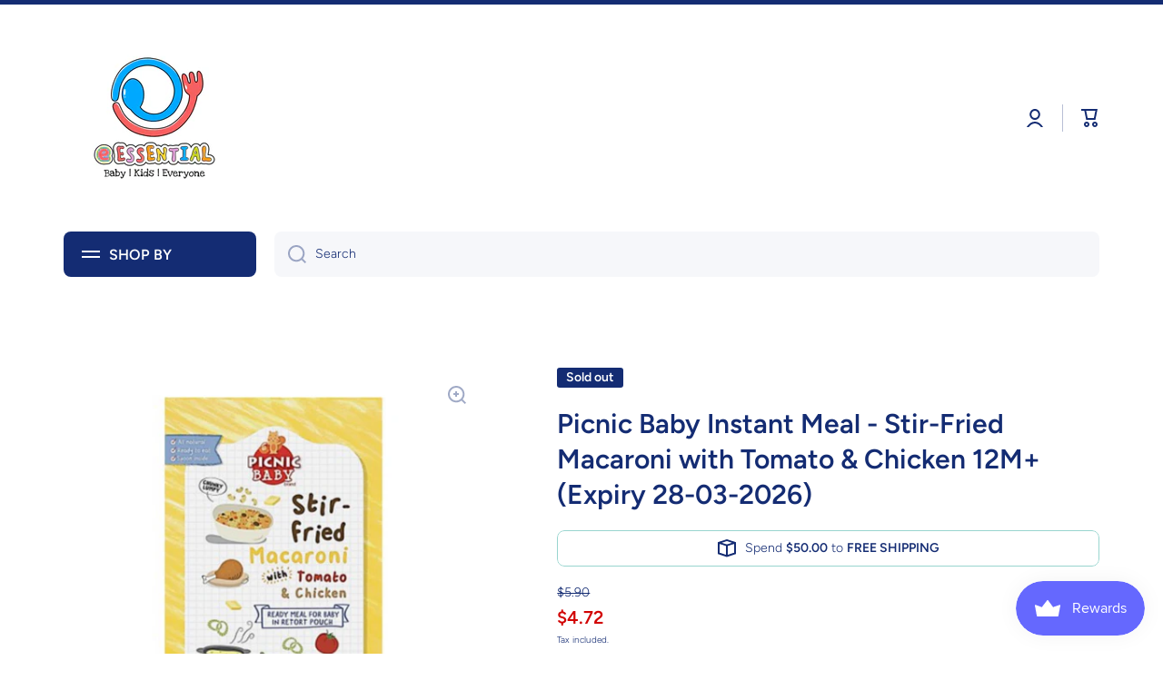

--- FILE ---
content_type: text/html; charset=utf-8
request_url: https://e-essentialsg.com/products/picnic-baby-instant-meal-stir-fried-macaroni-with-tomato-chicken-12m
body_size: 32627
content:
<!doctype html>
<html class="no-js" lang="en" data-role="main">
  <head>
    <meta charset="utf-8">
    <meta http-equiv="X-UA-Compatible" content="IE=edge">
    <meta name="viewport" content="width=device-width,initial-scale=1">
    <meta name="theme-color" content="">
    <link rel="canonical" href="https://e-essentialsg.com/products/picnic-baby-instant-meal-stir-fried-macaroni-with-tomato-chicken-12m">
    <link rel="preconnect" href="https://cdn.shopify.com" crossorigin><link rel="preconnect" href="https://fonts.shopifycdn.com" crossorigin><title>
      Picnic Baby Instant Meal - Stir-Fried Macaroni with Tomato &amp; Chicken 1
 &ndash; E-Essential SG</title>

    
      <meta name="description" content="Picnic baby is a handy &amp;amp; delicious supplementary food for babies on-the-go. With a spoon in the box, your baby can enjoy Picnic Baby anytime, anywhere. What‚Äôs Inside Picnic Baby?Natural and selective ingredients are used to make Picnic Baby a healthy, safe, and tasty baby food. Modern and sanitary processing tech">
    

    

<meta property="og:site_name" content="E-Essential SG">
<meta property="og:url" content="https://e-essentialsg.com/products/picnic-baby-instant-meal-stir-fried-macaroni-with-tomato-chicken-12m">
<meta property="og:title" content="Picnic Baby Instant Meal - Stir-Fried Macaroni with Tomato &amp; Chicken 1">
<meta property="og:type" content="product">
<meta property="og:description" content="Picnic baby is a handy &amp;amp; delicious supplementary food for babies on-the-go. With a spoon in the box, your baby can enjoy Picnic Baby anytime, anywhere. What‚Äôs Inside Picnic Baby?Natural and selective ingredients are used to make Picnic Baby a healthy, safe, and tasty baby food. Modern and sanitary processing tech"><meta property="og:image" content="http://e-essentialsg.com/cdn/shop/products/5.png?v=1626782852">
  <meta property="og:image:secure_url" content="https://e-essentialsg.com/cdn/shop/products/5.png?v=1626782852">
  <meta property="og:image:width" content="800">
  <meta property="og:image:height" content="800"><meta property="og:price:amount" content="4.72">
  <meta property="og:price:currency" content="SGD"><meta name="twitter:card" content="summary_large_image">
<meta name="twitter:title" content="Picnic Baby Instant Meal - Stir-Fried Macaroni with Tomato &amp; Chicken 1">
<meta name="twitter:description" content="Picnic baby is a handy &amp;amp; delicious supplementary food for babies on-the-go. With a spoon in the box, your baby can enjoy Picnic Baby anytime, anywhere. What‚Äôs Inside Picnic Baby?Natural and selective ingredients are used to make Picnic Baby a healthy, safe, and tasty baby food. Modern and sanitary processing tech">

    <script src="//e-essentialsg.com/cdn/shop/t/4/assets/constants.js?v=58251544750838685771689232828" defer="defer"></script>
    <script src="//e-essentialsg.com/cdn/shop/t/4/assets/pubsub.js?v=158357773527763999511689232831" defer="defer"></script>
    <script src="//e-essentialsg.com/cdn/shop/t/4/assets/global.js?v=74555702340260099471692633562" defer="defer"></script>
    
    <script>window.performance && window.performance.mark && window.performance.mark('shopify.content_for_header.start');</script><meta name="google-site-verification" content="Fv7-k78Nlw4bLHBpcmlaoHFwTU7tCGMnG8n4Tn-Oi9E">
<meta id="shopify-digital-wallet" name="shopify-digital-wallet" content="/7028768850/digital_wallets/dialog">
<meta name="shopify-checkout-api-token" content="4226f0b95b272a555f0d940ba704f3a4">
<meta id="in-context-paypal-metadata" data-shop-id="7028768850" data-venmo-supported="false" data-environment="production" data-locale="en_US" data-paypal-v4="true" data-currency="SGD">
<link rel="alternate" type="application/json+oembed" href="https://e-essentialsg.com/products/picnic-baby-instant-meal-stir-fried-macaroni-with-tomato-chicken-12m.oembed">
<script async="async" src="/checkouts/internal/preloads.js?locale=en-SG"></script>
<link rel="preconnect" href="https://shop.app" crossorigin="anonymous">
<script async="async" src="https://shop.app/checkouts/internal/preloads.js?locale=en-SG&shop_id=7028768850" crossorigin="anonymous"></script>
<script id="shopify-features" type="application/json">{"accessToken":"4226f0b95b272a555f0d940ba704f3a4","betas":["rich-media-storefront-analytics"],"domain":"e-essentialsg.com","predictiveSearch":true,"shopId":7028768850,"locale":"en"}</script>
<script>var Shopify = Shopify || {};
Shopify.shop = "eessentialsg.myshopify.com";
Shopify.locale = "en";
Shopify.currency = {"active":"SGD","rate":"1.0"};
Shopify.country = "SG";
Shopify.theme = {"name":"Minion","id":122447495250,"schema_name":"Minion","schema_version":"2.3.3","theme_store_id":1571,"role":"main"};
Shopify.theme.handle = "null";
Shopify.theme.style = {"id":null,"handle":null};
Shopify.cdnHost = "e-essentialsg.com/cdn";
Shopify.routes = Shopify.routes || {};
Shopify.routes.root = "/";</script>
<script type="module">!function(o){(o.Shopify=o.Shopify||{}).modules=!0}(window);</script>
<script>!function(o){function n(){var o=[];function n(){o.push(Array.prototype.slice.apply(arguments))}return n.q=o,n}var t=o.Shopify=o.Shopify||{};t.loadFeatures=n(),t.autoloadFeatures=n()}(window);</script>
<script>
  window.ShopifyPay = window.ShopifyPay || {};
  window.ShopifyPay.apiHost = "shop.app\/pay";
  window.ShopifyPay.redirectState = null;
</script>
<script id="shop-js-analytics" type="application/json">{"pageType":"product"}</script>
<script defer="defer" async type="module" src="//e-essentialsg.com/cdn/shopifycloud/shop-js/modules/v2/client.init-shop-cart-sync_C5BV16lS.en.esm.js"></script>
<script defer="defer" async type="module" src="//e-essentialsg.com/cdn/shopifycloud/shop-js/modules/v2/chunk.common_CygWptCX.esm.js"></script>
<script type="module">
  await import("//e-essentialsg.com/cdn/shopifycloud/shop-js/modules/v2/client.init-shop-cart-sync_C5BV16lS.en.esm.js");
await import("//e-essentialsg.com/cdn/shopifycloud/shop-js/modules/v2/chunk.common_CygWptCX.esm.js");

  window.Shopify.SignInWithShop?.initShopCartSync?.({"fedCMEnabled":true,"windoidEnabled":true});

</script>
<script>
  window.Shopify = window.Shopify || {};
  if (!window.Shopify.featureAssets) window.Shopify.featureAssets = {};
  window.Shopify.featureAssets['shop-js'] = {"shop-cart-sync":["modules/v2/client.shop-cart-sync_ZFArdW7E.en.esm.js","modules/v2/chunk.common_CygWptCX.esm.js"],"init-fed-cm":["modules/v2/client.init-fed-cm_CmiC4vf6.en.esm.js","modules/v2/chunk.common_CygWptCX.esm.js"],"shop-button":["modules/v2/client.shop-button_tlx5R9nI.en.esm.js","modules/v2/chunk.common_CygWptCX.esm.js"],"shop-cash-offers":["modules/v2/client.shop-cash-offers_DOA2yAJr.en.esm.js","modules/v2/chunk.common_CygWptCX.esm.js","modules/v2/chunk.modal_D71HUcav.esm.js"],"init-windoid":["modules/v2/client.init-windoid_sURxWdc1.en.esm.js","modules/v2/chunk.common_CygWptCX.esm.js"],"shop-toast-manager":["modules/v2/client.shop-toast-manager_ClPi3nE9.en.esm.js","modules/v2/chunk.common_CygWptCX.esm.js"],"init-shop-email-lookup-coordinator":["modules/v2/client.init-shop-email-lookup-coordinator_B8hsDcYM.en.esm.js","modules/v2/chunk.common_CygWptCX.esm.js"],"init-shop-cart-sync":["modules/v2/client.init-shop-cart-sync_C5BV16lS.en.esm.js","modules/v2/chunk.common_CygWptCX.esm.js"],"avatar":["modules/v2/client.avatar_BTnouDA3.en.esm.js"],"pay-button":["modules/v2/client.pay-button_FdsNuTd3.en.esm.js","modules/v2/chunk.common_CygWptCX.esm.js"],"init-customer-accounts":["modules/v2/client.init-customer-accounts_DxDtT_ad.en.esm.js","modules/v2/client.shop-login-button_C5VAVYt1.en.esm.js","modules/v2/chunk.common_CygWptCX.esm.js","modules/v2/chunk.modal_D71HUcav.esm.js"],"init-shop-for-new-customer-accounts":["modules/v2/client.init-shop-for-new-customer-accounts_ChsxoAhi.en.esm.js","modules/v2/client.shop-login-button_C5VAVYt1.en.esm.js","modules/v2/chunk.common_CygWptCX.esm.js","modules/v2/chunk.modal_D71HUcav.esm.js"],"shop-login-button":["modules/v2/client.shop-login-button_C5VAVYt1.en.esm.js","modules/v2/chunk.common_CygWptCX.esm.js","modules/v2/chunk.modal_D71HUcav.esm.js"],"init-customer-accounts-sign-up":["modules/v2/client.init-customer-accounts-sign-up_CPSyQ0Tj.en.esm.js","modules/v2/client.shop-login-button_C5VAVYt1.en.esm.js","modules/v2/chunk.common_CygWptCX.esm.js","modules/v2/chunk.modal_D71HUcav.esm.js"],"shop-follow-button":["modules/v2/client.shop-follow-button_Cva4Ekp9.en.esm.js","modules/v2/chunk.common_CygWptCX.esm.js","modules/v2/chunk.modal_D71HUcav.esm.js"],"checkout-modal":["modules/v2/client.checkout-modal_BPM8l0SH.en.esm.js","modules/v2/chunk.common_CygWptCX.esm.js","modules/v2/chunk.modal_D71HUcav.esm.js"],"lead-capture":["modules/v2/client.lead-capture_Bi8yE_yS.en.esm.js","modules/v2/chunk.common_CygWptCX.esm.js","modules/v2/chunk.modal_D71HUcav.esm.js"],"shop-login":["modules/v2/client.shop-login_D6lNrXab.en.esm.js","modules/v2/chunk.common_CygWptCX.esm.js","modules/v2/chunk.modal_D71HUcav.esm.js"],"payment-terms":["modules/v2/client.payment-terms_CZxnsJam.en.esm.js","modules/v2/chunk.common_CygWptCX.esm.js","modules/v2/chunk.modal_D71HUcav.esm.js"]};
</script>
<script>(function() {
  var isLoaded = false;
  function asyncLoad() {
    if (isLoaded) return;
    isLoaded = true;
    var urls = ["https:\/\/cdn.shopify.com\/s\/files\/1\/0683\/1371\/0892\/files\/splmn-shopify-prod-August-31.min.js?v=1693985059\u0026shop=eessentialsg.myshopify.com","https:\/\/chimpstatic.com\/mcjs-connected\/js\/users\/2615b3cadb4635bca35d805fa\/49738adc1e62e742b787485ae.js?shop=eessentialsg.myshopify.com"];
    for (var i = 0; i < urls.length; i++) {
      var s = document.createElement('script');
      s.type = 'text/javascript';
      s.async = true;
      s.src = urls[i];
      var x = document.getElementsByTagName('script')[0];
      x.parentNode.insertBefore(s, x);
    }
  };
  if(window.attachEvent) {
    window.attachEvent('onload', asyncLoad);
  } else {
    window.addEventListener('load', asyncLoad, false);
  }
})();</script>
<script id="__st">var __st={"a":7028768850,"offset":28800,"reqid":"04e9d84d-5b1b-4ca6-8a0d-408767346d66-1768692897","pageurl":"e-essentialsg.com\/products\/picnic-baby-instant-meal-stir-fried-macaroni-with-tomato-chicken-12m","u":"8eeba420dec4","p":"product","rtyp":"product","rid":6663709982802};</script>
<script>window.ShopifyPaypalV4VisibilityTracking = true;</script>
<script id="captcha-bootstrap">!function(){'use strict';const t='contact',e='account',n='new_comment',o=[[t,t],['blogs',n],['comments',n],[t,'customer']],c=[[e,'customer_login'],[e,'guest_login'],[e,'recover_customer_password'],[e,'create_customer']],r=t=>t.map((([t,e])=>`form[action*='/${t}']:not([data-nocaptcha='true']) input[name='form_type'][value='${e}']`)).join(','),a=t=>()=>t?[...document.querySelectorAll(t)].map((t=>t.form)):[];function s(){const t=[...o],e=r(t);return a(e)}const i='password',u='form_key',d=['recaptcha-v3-token','g-recaptcha-response','h-captcha-response',i],f=()=>{try{return window.sessionStorage}catch{return}},m='__shopify_v',_=t=>t.elements[u];function p(t,e,n=!1){try{const o=window.sessionStorage,c=JSON.parse(o.getItem(e)),{data:r}=function(t){const{data:e,action:n}=t;return t[m]||n?{data:e,action:n}:{data:t,action:n}}(c);for(const[e,n]of Object.entries(r))t.elements[e]&&(t.elements[e].value=n);n&&o.removeItem(e)}catch(o){console.error('form repopulation failed',{error:o})}}const l='form_type',E='cptcha';function T(t){t.dataset[E]=!0}const w=window,h=w.document,L='Shopify',v='ce_forms',y='captcha';let A=!1;((t,e)=>{const n=(g='f06e6c50-85a8-45c8-87d0-21a2b65856fe',I='https://cdn.shopify.com/shopifycloud/storefront-forms-hcaptcha/ce_storefront_forms_captcha_hcaptcha.v1.5.2.iife.js',D={infoText:'Protected by hCaptcha',privacyText:'Privacy',termsText:'Terms'},(t,e,n)=>{const o=w[L][v],c=o.bindForm;if(c)return c(t,g,e,D).then(n);var r;o.q.push([[t,g,e,D],n]),r=I,A||(h.body.append(Object.assign(h.createElement('script'),{id:'captcha-provider',async:!0,src:r})),A=!0)});var g,I,D;w[L]=w[L]||{},w[L][v]=w[L][v]||{},w[L][v].q=[],w[L][y]=w[L][y]||{},w[L][y].protect=function(t,e){n(t,void 0,e),T(t)},Object.freeze(w[L][y]),function(t,e,n,w,h,L){const[v,y,A,g]=function(t,e,n){const i=e?o:[],u=t?c:[],d=[...i,...u],f=r(d),m=r(i),_=r(d.filter((([t,e])=>n.includes(e))));return[a(f),a(m),a(_),s()]}(w,h,L),I=t=>{const e=t.target;return e instanceof HTMLFormElement?e:e&&e.form},D=t=>v().includes(t);t.addEventListener('submit',(t=>{const e=I(t);if(!e)return;const n=D(e)&&!e.dataset.hcaptchaBound&&!e.dataset.recaptchaBound,o=_(e),c=g().includes(e)&&(!o||!o.value);(n||c)&&t.preventDefault(),c&&!n&&(function(t){try{if(!f())return;!function(t){const e=f();if(!e)return;const n=_(t);if(!n)return;const o=n.value;o&&e.removeItem(o)}(t);const e=Array.from(Array(32),(()=>Math.random().toString(36)[2])).join('');!function(t,e){_(t)||t.append(Object.assign(document.createElement('input'),{type:'hidden',name:u})),t.elements[u].value=e}(t,e),function(t,e){const n=f();if(!n)return;const o=[...t.querySelectorAll(`input[type='${i}']`)].map((({name:t})=>t)),c=[...d,...o],r={};for(const[a,s]of new FormData(t).entries())c.includes(a)||(r[a]=s);n.setItem(e,JSON.stringify({[m]:1,action:t.action,data:r}))}(t,e)}catch(e){console.error('failed to persist form',e)}}(e),e.submit())}));const S=(t,e)=>{t&&!t.dataset[E]&&(n(t,e.some((e=>e===t))),T(t))};for(const o of['focusin','change'])t.addEventListener(o,(t=>{const e=I(t);D(e)&&S(e,y())}));const B=e.get('form_key'),M=e.get(l),P=B&&M;t.addEventListener('DOMContentLoaded',(()=>{const t=y();if(P)for(const e of t)e.elements[l].value===M&&p(e,B);[...new Set([...A(),...v().filter((t=>'true'===t.dataset.shopifyCaptcha))])].forEach((e=>S(e,t)))}))}(h,new URLSearchParams(w.location.search),n,t,e,['guest_login'])})(!0,!0)}();</script>
<script integrity="sha256-4kQ18oKyAcykRKYeNunJcIwy7WH5gtpwJnB7kiuLZ1E=" data-source-attribution="shopify.loadfeatures" defer="defer" src="//e-essentialsg.com/cdn/shopifycloud/storefront/assets/storefront/load_feature-a0a9edcb.js" crossorigin="anonymous"></script>
<script crossorigin="anonymous" defer="defer" src="//e-essentialsg.com/cdn/shopifycloud/storefront/assets/shopify_pay/storefront-65b4c6d7.js?v=20250812"></script>
<script data-source-attribution="shopify.dynamic_checkout.dynamic.init">var Shopify=Shopify||{};Shopify.PaymentButton=Shopify.PaymentButton||{isStorefrontPortableWallets:!0,init:function(){window.Shopify.PaymentButton.init=function(){};var t=document.createElement("script");t.src="https://e-essentialsg.com/cdn/shopifycloud/portable-wallets/latest/portable-wallets.en.js",t.type="module",document.head.appendChild(t)}};
</script>
<script data-source-attribution="shopify.dynamic_checkout.buyer_consent">
  function portableWalletsHideBuyerConsent(e){var t=document.getElementById("shopify-buyer-consent"),n=document.getElementById("shopify-subscription-policy-button");t&&n&&(t.classList.add("hidden"),t.setAttribute("aria-hidden","true"),n.removeEventListener("click",e))}function portableWalletsShowBuyerConsent(e){var t=document.getElementById("shopify-buyer-consent"),n=document.getElementById("shopify-subscription-policy-button");t&&n&&(t.classList.remove("hidden"),t.removeAttribute("aria-hidden"),n.addEventListener("click",e))}window.Shopify?.PaymentButton&&(window.Shopify.PaymentButton.hideBuyerConsent=portableWalletsHideBuyerConsent,window.Shopify.PaymentButton.showBuyerConsent=portableWalletsShowBuyerConsent);
</script>
<script>
  function portableWalletsCleanup(e){e&&e.src&&console.error("Failed to load portable wallets script "+e.src);var t=document.querySelectorAll("shopify-accelerated-checkout .shopify-payment-button__skeleton, shopify-accelerated-checkout-cart .wallet-cart-button__skeleton"),e=document.getElementById("shopify-buyer-consent");for(let e=0;e<t.length;e++)t[e].remove();e&&e.remove()}function portableWalletsNotLoadedAsModule(e){e instanceof ErrorEvent&&"string"==typeof e.message&&e.message.includes("import.meta")&&"string"==typeof e.filename&&e.filename.includes("portable-wallets")&&(window.removeEventListener("error",portableWalletsNotLoadedAsModule),window.Shopify.PaymentButton.failedToLoad=e,"loading"===document.readyState?document.addEventListener("DOMContentLoaded",window.Shopify.PaymentButton.init):window.Shopify.PaymentButton.init())}window.addEventListener("error",portableWalletsNotLoadedAsModule);
</script>

<script type="module" src="https://e-essentialsg.com/cdn/shopifycloud/portable-wallets/latest/portable-wallets.en.js" onError="portableWalletsCleanup(this)" crossorigin="anonymous"></script>
<script nomodule>
  document.addEventListener("DOMContentLoaded", portableWalletsCleanup);
</script>

<link id="shopify-accelerated-checkout-styles" rel="stylesheet" media="screen" href="https://e-essentialsg.com/cdn/shopifycloud/portable-wallets/latest/accelerated-checkout-backwards-compat.css" crossorigin="anonymous">
<style id="shopify-accelerated-checkout-cart">
        #shopify-buyer-consent {
  margin-top: 1em;
  display: inline-block;
  width: 100%;
}

#shopify-buyer-consent.hidden {
  display: none;
}

#shopify-subscription-policy-button {
  background: none;
  border: none;
  padding: 0;
  text-decoration: underline;
  font-size: inherit;
  cursor: pointer;
}

#shopify-subscription-policy-button::before {
  box-shadow: none;
}

      </style>
<script id="sections-script" data-sections="main-product,footer" defer="defer" src="//e-essentialsg.com/cdn/shop/t/4/compiled_assets/scripts.js?1193"></script>
<script>window.performance && window.performance.mark && window.performance.mark('shopify.content_for_header.end');</script>

    
    <style data-shopify>    
      @font-face {
  font-family: Figtree;
  font-weight: 300;
  font-style: normal;
  font-display: swap;
  src: url("//e-essentialsg.com/cdn/fonts/figtree/figtree_n3.e4cc0323f8b9feb279bf6ced9d868d88ce80289f.woff2") format("woff2"),
       url("//e-essentialsg.com/cdn/fonts/figtree/figtree_n3.db79ac3fb83d054d99bd79fccf8e8782b5cf449e.woff") format("woff");
}

@font-face {
  font-family: Figtree;
  font-weight: 600;
  font-style: normal;
  font-display: swap;
  src: url("//e-essentialsg.com/cdn/fonts/figtree/figtree_n6.9d1ea52bb49a0a86cfd1b0383d00f83d3fcc14de.woff2") format("woff2"),
       url("//e-essentialsg.com/cdn/fonts/figtree/figtree_n6.f0fcdea525a0e47b2ae4ab645832a8e8a96d31d3.woff") format("woff");
}

@font-face {
  font-family: Figtree;
  font-weight: 300;
  font-style: italic;
  font-display: swap;
  src: url("//e-essentialsg.com/cdn/fonts/figtree/figtree_i3.914abbe7a583759f0a18bf02652c9ee1f4bb1c6d.woff2") format("woff2"),
       url("//e-essentialsg.com/cdn/fonts/figtree/figtree_i3.3d7354f07ddb3c61082efcb69896c65d6c00d9fa.woff") format("woff");
}

      @font-face {
  font-family: Figtree;
  font-weight: 600;
  font-style: italic;
  font-display: swap;
  src: url("//e-essentialsg.com/cdn/fonts/figtree/figtree_i6.702baae75738b446cfbed6ac0d60cab7b21e61ba.woff2") format("woff2"),
       url("//e-essentialsg.com/cdn/fonts/figtree/figtree_i6.6b8dc40d16c9905d29525156e284509f871ce8f9.woff") format("woff");
}

      @font-face {
  font-family: Figtree;
  font-weight: 600;
  font-style: normal;
  font-display: swap;
  src: url("//e-essentialsg.com/cdn/fonts/figtree/figtree_n6.9d1ea52bb49a0a86cfd1b0383d00f83d3fcc14de.woff2") format("woff2"),
       url("//e-essentialsg.com/cdn/fonts/figtree/figtree_n6.f0fcdea525a0e47b2ae4ab645832a8e8a96d31d3.woff") format("woff");
}

    
      :root {
    	--duration-short: .2s;
        --duration-medium: .3s;
    	--duration-large: .5s;
    	--animation-bezier: ease;
    	--zoom-animation-bezier: cubic-bezier(.15,.75,.5,1);
    
        --animation-type: cubic-bezier(0, 0, 0.3, 1);
        --animation-time: .5s;

        --product-thumbnail_move-up: 0.35s;
        --product-thumbnail_move-up_type: linear;
        --product-thumbnail-button_opacity_hover: 0.15s;
        --product-thumbnail-button_opacity_over: 0.3s;
        --product-thumbnail-button_opacity_type: linear;
        --product-thumbnail-button_move: 0.35s;
        --product-thumbnail-button_move_type: linear;

        --font-heading-family: Figtree, sans-serif;
        --font-heading-style: normal;
        --font-heading-weight: 600;
    
        --font-body-family: Figtree, sans-serif;
        --font-body-style: normal;
        --font-body-weight: 300;
    	--font-body-bold-weight: 600;
    	--font-button-weight: 600;
    
    	--font-heading-scale: 1.0;
        --font-body-scale: 1.0;
    
        --font-body-size: calc(16px * var(--font-body-scale));
        --font-body-line-height: 130%;
        --font-body2-size: calc(14px * var(--font-body-scale));
        --font-body2-line-height: 130%;
        --font-body3-size: calc(12px * var(--font-body-scale));
        --font-body3-line-height: 130%;
        --font-body4-size: calc(10px * var(--font-body-scale));
        --font-body4-line-height: 130%;

        --color-body-background: #ffffff;
        --color-secondary-background: #f6f7fa;
      	--color-section-background: var(--color-secondary-background);--color-simple-dropdown: #ffffff;
    	--color-vertical-menu-dropdown: #ffffff;

        --color-base:#142c73;
    	--color-base-rgb: 20, 44, 115;
        --color-accent:#f46800;
        --color-subheading: var(--color-accent);
        --color-text-link:#0568d6;

        --color-price: #142c73;
        --color-old-price: #d20404;
        --color-lines-borders: rgba(20, 44, 115, 0.3);
        --color-input-background: #f6f7fa;
        --color-input-text: #142c73;
        --color-input-background-active: var(--color-body-background);
        --opacity-icons: 0.4;

    	--mobile-focus-color: rgba(20, 44, 115, 0.04);

    	--shadow: 0px 4px 20px rgba(22, 19, 69, 0.13);--auto-text-color-button-light:#ffffff;
    	--auto-text-color-button-dark:var(--color-base);
    	--auto-input-color-active-border-light: rgba(255,255,255,0.3);
    	--auto-input-color-active-border-dark:rgba(var(--color-base-rgb),0.3);--auto-text-color-input-light:#ffffff;
    	--auto-text-color-input-dark:var(--color-input-text);--auto-text-color-accent: #ffffff
   		
;--auto-text-color--with-base-color: #ffffff;--radius: 8px;
    	--radius-input: 8px;
    	--radius-button: 8px;
    	--radius-badge:3px;
    	--radius-checkbox:4px;

        --color-badge-1:#d20404;--color-badge-1-text: var(--auto-text-color-button-light);--color-badge-2:#ef6c00;--color-badge-2-text: var(--auto-text-color-button-light);--color-badge-3:#142c73;--color-badge-3-text: var(--auto-text-color-button-light);--color-free-delivery-bar: #99D5CF;
      
    	--color-error: #d20404;
    
        --form_field-height: 50px;

        --page-width: 1300px;
        --page-padding: 20px;

        --sections-top-spacing: 100px;
    	--sections-top-spacing-mobile: 80px;
		--sections-top-spacing--medium: 80px;
    	--sections-top-spacing--medium-mobile: 60px;
		--sections-top-spacing--small: 40px;
    	--sections-top-spacing--small-mobile: 40px;

        --padding1: 10px;
        --padding2: 20px;
        --padding3: 30px;
        --padding4: 40px;
    	--padding5: 60px;
      }

      *,
      *::before,
      *::after {
      	box-sizing: border-box;
      }
      html {
        box-sizing: border-box;
        height: 100%;
     	-webkit-tap-highlight-color: transparent;
    	scroll-behavior: smooth;
      }
      body {
        display: grid;
        grid-template-rows: auto auto 1fr auto;
        grid-template-columns: 100%;
        min-height: 100%;
        margin: 0;
        font-size: var(--font-body-size);
        line-height: var(--font-body-line-height);
        color: var(--color-base);
    	background: var(--color-body-background);
        font-family: var(--font-body-family);
        font-style: var(--font-body-style);
        font-weight: var(--font-body-weight);
        -webkit-text-size-adjust: none;
    	text-size-adjust: none;
    	overflow-x: hidden;
      }.btn{
        --background: var(--color-accent);--color: var(--auto-text-color-button-light);
    	--fill: var(--auto-text-color-button-light);}.btn--secondary{
        --background: var(--color-base);--color: var(--auto-text-color-button-light);
    	--fill: var(--auto-text-color-button-light);}
    
    .visually-hidden {
      position: absolute!important;
      overflow: hidden;
      margin: -1px;
      border: 0;
      clip: rect(0 0 0 0);
      word-wrap: normal!important;
    }
    .visually-hidden:not(:focus),
    .visually-hidden:not(:focus-visible){
      width: 1px;
      height: 1px;
      padding: 0;
    }
    .announcement-bar{
      opacity:0;
    }
    .popup-modal{
      display: none;
    }</style>

    <link href="//e-essentialsg.com/cdn/shop/t/4/assets/base.css?v=141643368145648553791689232831" rel="stylesheet" type="text/css" media="all" />
    
<link rel="preload" as="font" href="//e-essentialsg.com/cdn/fonts/figtree/figtree_n3.e4cc0323f8b9feb279bf6ced9d868d88ce80289f.woff2" type="font/woff2" crossorigin><link rel="preload" as="font" href="//e-essentialsg.com/cdn/fonts/figtree/figtree_n6.9d1ea52bb49a0a86cfd1b0383d00f83d3fcc14de.woff2" type="font/woff2" crossorigin><link rel="stylesheet" href="//e-essentialsg.com/cdn/shop/t/4/assets/component-predictive-search.css?v=169156080147452933411689232829" media="print" onload="this.media='all'"><script>
      document.documentElement.className = document.documentElement.className.replace('no-js', 'js');
      if (Shopify.designMode) {
        document.documentElement.classList.add('shopify-design-mode');
      }
      document.addEventListener("DOMContentLoaded", function(event) {
        document.documentElement.classList.add('dom-loaded');
        setTimeout(function(){document.querySelector('footer').classList.add('footer-loaded')}, 700);
      });
    </script>
  <script src="https://cdn.shopify.com/extensions/019bc7e9-d98c-71e0-bb25-69de9349bf29/smile-io-266/assets/smile-loader.js" type="text/javascript" defer="defer"></script>
<link href="https://monorail-edge.shopifysvc.com" rel="dns-prefetch">
<script>(function(){if ("sendBeacon" in navigator && "performance" in window) {try {var session_token_from_headers = performance.getEntriesByType('navigation')[0].serverTiming.find(x => x.name == '_s').description;} catch {var session_token_from_headers = undefined;}var session_cookie_matches = document.cookie.match(/_shopify_s=([^;]*)/);var session_token_from_cookie = session_cookie_matches && session_cookie_matches.length === 2 ? session_cookie_matches[1] : "";var session_token = session_token_from_headers || session_token_from_cookie || "";function handle_abandonment_event(e) {var entries = performance.getEntries().filter(function(entry) {return /monorail-edge.shopifysvc.com/.test(entry.name);});if (!window.abandonment_tracked && entries.length === 0) {window.abandonment_tracked = true;var currentMs = Date.now();var navigation_start = performance.timing.navigationStart;var payload = {shop_id: 7028768850,url: window.location.href,navigation_start,duration: currentMs - navigation_start,session_token,page_type: "product"};window.navigator.sendBeacon("https://monorail-edge.shopifysvc.com/v1/produce", JSON.stringify({schema_id: "online_store_buyer_site_abandonment/1.1",payload: payload,metadata: {event_created_at_ms: currentMs,event_sent_at_ms: currentMs}}));}}window.addEventListener('pagehide', handle_abandonment_event);}}());</script>
<script id="web-pixels-manager-setup">(function e(e,d,r,n,o){if(void 0===o&&(o={}),!Boolean(null===(a=null===(i=window.Shopify)||void 0===i?void 0:i.analytics)||void 0===a?void 0:a.replayQueue)){var i,a;window.Shopify=window.Shopify||{};var t=window.Shopify;t.analytics=t.analytics||{};var s=t.analytics;s.replayQueue=[],s.publish=function(e,d,r){return s.replayQueue.push([e,d,r]),!0};try{self.performance.mark("wpm:start")}catch(e){}var l=function(){var e={modern:/Edge?\/(1{2}[4-9]|1[2-9]\d|[2-9]\d{2}|\d{4,})\.\d+(\.\d+|)|Firefox\/(1{2}[4-9]|1[2-9]\d|[2-9]\d{2}|\d{4,})\.\d+(\.\d+|)|Chrom(ium|e)\/(9{2}|\d{3,})\.\d+(\.\d+|)|(Maci|X1{2}).+ Version\/(15\.\d+|(1[6-9]|[2-9]\d|\d{3,})\.\d+)([,.]\d+|)( \(\w+\)|)( Mobile\/\w+|) Safari\/|Chrome.+OPR\/(9{2}|\d{3,})\.\d+\.\d+|(CPU[ +]OS|iPhone[ +]OS|CPU[ +]iPhone|CPU IPhone OS|CPU iPad OS)[ +]+(15[._]\d+|(1[6-9]|[2-9]\d|\d{3,})[._]\d+)([._]\d+|)|Android:?[ /-](13[3-9]|1[4-9]\d|[2-9]\d{2}|\d{4,})(\.\d+|)(\.\d+|)|Android.+Firefox\/(13[5-9]|1[4-9]\d|[2-9]\d{2}|\d{4,})\.\d+(\.\d+|)|Android.+Chrom(ium|e)\/(13[3-9]|1[4-9]\d|[2-9]\d{2}|\d{4,})\.\d+(\.\d+|)|SamsungBrowser\/([2-9]\d|\d{3,})\.\d+/,legacy:/Edge?\/(1[6-9]|[2-9]\d|\d{3,})\.\d+(\.\d+|)|Firefox\/(5[4-9]|[6-9]\d|\d{3,})\.\d+(\.\d+|)|Chrom(ium|e)\/(5[1-9]|[6-9]\d|\d{3,})\.\d+(\.\d+|)([\d.]+$|.*Safari\/(?![\d.]+ Edge\/[\d.]+$))|(Maci|X1{2}).+ Version\/(10\.\d+|(1[1-9]|[2-9]\d|\d{3,})\.\d+)([,.]\d+|)( \(\w+\)|)( Mobile\/\w+|) Safari\/|Chrome.+OPR\/(3[89]|[4-9]\d|\d{3,})\.\d+\.\d+|(CPU[ +]OS|iPhone[ +]OS|CPU[ +]iPhone|CPU IPhone OS|CPU iPad OS)[ +]+(10[._]\d+|(1[1-9]|[2-9]\d|\d{3,})[._]\d+)([._]\d+|)|Android:?[ /-](13[3-9]|1[4-9]\d|[2-9]\d{2}|\d{4,})(\.\d+|)(\.\d+|)|Mobile Safari.+OPR\/([89]\d|\d{3,})\.\d+\.\d+|Android.+Firefox\/(13[5-9]|1[4-9]\d|[2-9]\d{2}|\d{4,})\.\d+(\.\d+|)|Android.+Chrom(ium|e)\/(13[3-9]|1[4-9]\d|[2-9]\d{2}|\d{4,})\.\d+(\.\d+|)|Android.+(UC? ?Browser|UCWEB|U3)[ /]?(15\.([5-9]|\d{2,})|(1[6-9]|[2-9]\d|\d{3,})\.\d+)\.\d+|SamsungBrowser\/(5\.\d+|([6-9]|\d{2,})\.\d+)|Android.+MQ{2}Browser\/(14(\.(9|\d{2,})|)|(1[5-9]|[2-9]\d|\d{3,})(\.\d+|))(\.\d+|)|K[Aa][Ii]OS\/(3\.\d+|([4-9]|\d{2,})\.\d+)(\.\d+|)/},d=e.modern,r=e.legacy,n=navigator.userAgent;return n.match(d)?"modern":n.match(r)?"legacy":"unknown"}(),u="modern"===l?"modern":"legacy",c=(null!=n?n:{modern:"",legacy:""})[u],f=function(e){return[e.baseUrl,"/wpm","/b",e.hashVersion,"modern"===e.buildTarget?"m":"l",".js"].join("")}({baseUrl:d,hashVersion:r,buildTarget:u}),m=function(e){var d=e.version,r=e.bundleTarget,n=e.surface,o=e.pageUrl,i=e.monorailEndpoint;return{emit:function(e){var a=e.status,t=e.errorMsg,s=(new Date).getTime(),l=JSON.stringify({metadata:{event_sent_at_ms:s},events:[{schema_id:"web_pixels_manager_load/3.1",payload:{version:d,bundle_target:r,page_url:o,status:a,surface:n,error_msg:t},metadata:{event_created_at_ms:s}}]});if(!i)return console&&console.warn&&console.warn("[Web Pixels Manager] No Monorail endpoint provided, skipping logging."),!1;try{return self.navigator.sendBeacon.bind(self.navigator)(i,l)}catch(e){}var u=new XMLHttpRequest;try{return u.open("POST",i,!0),u.setRequestHeader("Content-Type","text/plain"),u.send(l),!0}catch(e){return console&&console.warn&&console.warn("[Web Pixels Manager] Got an unhandled error while logging to Monorail."),!1}}}}({version:r,bundleTarget:l,surface:e.surface,pageUrl:self.location.href,monorailEndpoint:e.monorailEndpoint});try{o.browserTarget=l,function(e){var d=e.src,r=e.async,n=void 0===r||r,o=e.onload,i=e.onerror,a=e.sri,t=e.scriptDataAttributes,s=void 0===t?{}:t,l=document.createElement("script"),u=document.querySelector("head"),c=document.querySelector("body");if(l.async=n,l.src=d,a&&(l.integrity=a,l.crossOrigin="anonymous"),s)for(var f in s)if(Object.prototype.hasOwnProperty.call(s,f))try{l.dataset[f]=s[f]}catch(e){}if(o&&l.addEventListener("load",o),i&&l.addEventListener("error",i),u)u.appendChild(l);else{if(!c)throw new Error("Did not find a head or body element to append the script");c.appendChild(l)}}({src:f,async:!0,onload:function(){if(!function(){var e,d;return Boolean(null===(d=null===(e=window.Shopify)||void 0===e?void 0:e.analytics)||void 0===d?void 0:d.initialized)}()){var d=window.webPixelsManager.init(e)||void 0;if(d){var r=window.Shopify.analytics;r.replayQueue.forEach((function(e){var r=e[0],n=e[1],o=e[2];d.publishCustomEvent(r,n,o)})),r.replayQueue=[],r.publish=d.publishCustomEvent,r.visitor=d.visitor,r.initialized=!0}}},onerror:function(){return m.emit({status:"failed",errorMsg:"".concat(f," has failed to load")})},sri:function(e){var d=/^sha384-[A-Za-z0-9+/=]+$/;return"string"==typeof e&&d.test(e)}(c)?c:"",scriptDataAttributes:o}),m.emit({status:"loading"})}catch(e){m.emit({status:"failed",errorMsg:(null==e?void 0:e.message)||"Unknown error"})}}})({shopId: 7028768850,storefrontBaseUrl: "https://e-essentialsg.com",extensionsBaseUrl: "https://extensions.shopifycdn.com/cdn/shopifycloud/web-pixels-manager",monorailEndpoint: "https://monorail-edge.shopifysvc.com/unstable/produce_batch",surface: "storefront-renderer",enabledBetaFlags: ["2dca8a86"],webPixelsConfigList: [{"id":"301105234","configuration":"{\"config\":\"{\\\"pixel_id\\\":\\\"AW-11475431820\\\",\\\"target_country\\\":\\\"SG\\\",\\\"gtag_events\\\":[{\\\"type\\\":\\\"begin_checkout\\\",\\\"action_label\\\":\\\"AW-11475431820\\\/W_XaCKjn6cMZEIzj9N8q\\\"},{\\\"type\\\":\\\"search\\\",\\\"action_label\\\":\\\"AW-11475431820\\\/GPZjCKLn6cMZEIzj9N8q\\\"},{\\\"type\\\":\\\"view_item\\\",\\\"action_label\\\":[\\\"AW-11475431820\\\/33UICJ_n6cMZEIzj9N8q\\\",\\\"MC-D8LK3D6B2R\\\"]},{\\\"type\\\":\\\"purchase\\\",\\\"action_label\\\":[\\\"AW-11475431820\\\/grelCJnn6cMZEIzj9N8q\\\",\\\"MC-D8LK3D6B2R\\\"]},{\\\"type\\\":\\\"page_view\\\",\\\"action_label\\\":[\\\"AW-11475431820\\\/rR4-CJzn6cMZEIzj9N8q\\\",\\\"MC-D8LK3D6B2R\\\"]},{\\\"type\\\":\\\"add_payment_info\\\",\\\"action_label\\\":\\\"AW-11475431820\\\/cHZYCKvn6cMZEIzj9N8q\\\"},{\\\"type\\\":\\\"add_to_cart\\\",\\\"action_label\\\":\\\"AW-11475431820\\\/487WCKXn6cMZEIzj9N8q\\\"}],\\\"enable_monitoring_mode\\\":false}\"}","eventPayloadVersion":"v1","runtimeContext":"OPEN","scriptVersion":"b2a88bafab3e21179ed38636efcd8a93","type":"APP","apiClientId":1780363,"privacyPurposes":[],"dataSharingAdjustments":{"protectedCustomerApprovalScopes":["read_customer_address","read_customer_email","read_customer_name","read_customer_personal_data","read_customer_phone"]}},{"id":"61210706","eventPayloadVersion":"v1","runtimeContext":"LAX","scriptVersion":"1","type":"CUSTOM","privacyPurposes":["ANALYTICS"],"name":"Google Analytics tag (migrated)"},{"id":"shopify-app-pixel","configuration":"{}","eventPayloadVersion":"v1","runtimeContext":"STRICT","scriptVersion":"0450","apiClientId":"shopify-pixel","type":"APP","privacyPurposes":["ANALYTICS","MARKETING"]},{"id":"shopify-custom-pixel","eventPayloadVersion":"v1","runtimeContext":"LAX","scriptVersion":"0450","apiClientId":"shopify-pixel","type":"CUSTOM","privacyPurposes":["ANALYTICS","MARKETING"]}],isMerchantRequest: false,initData: {"shop":{"name":"E-Essential SG","paymentSettings":{"currencyCode":"SGD"},"myshopifyDomain":"eessentialsg.myshopify.com","countryCode":"SG","storefrontUrl":"https:\/\/e-essentialsg.com"},"customer":null,"cart":null,"checkout":null,"productVariants":[{"price":{"amount":4.72,"currencyCode":"SGD"},"product":{"title":"Picnic Baby Instant Meal - Stir-Fried Macaroni with Tomato \u0026 Chicken 12M+ (Expiry 28-03-2026)","vendor":"E-Essential SG","id":"6663709982802","untranslatedTitle":"Picnic Baby Instant Meal - Stir-Fried Macaroni with Tomato \u0026 Chicken 12M+ (Expiry 28-03-2026)","url":"\/products\/picnic-baby-instant-meal-stir-fried-macaroni-with-tomato-chicken-12m","type":""},"id":"39493848858706","image":{"src":"\/\/e-essentialsg.com\/cdn\/shop\/products\/5.png?v=1626782852"},"sku":"PB-MACARONI-CHIC-12M","title":"Default Title","untranslatedTitle":"Default Title"}],"purchasingCompany":null},},"https://e-essentialsg.com/cdn","fcfee988w5aeb613cpc8e4bc33m6693e112",{"modern":"","legacy":""},{"shopId":"7028768850","storefrontBaseUrl":"https:\/\/e-essentialsg.com","extensionBaseUrl":"https:\/\/extensions.shopifycdn.com\/cdn\/shopifycloud\/web-pixels-manager","surface":"storefront-renderer","enabledBetaFlags":"[\"2dca8a86\"]","isMerchantRequest":"false","hashVersion":"fcfee988w5aeb613cpc8e4bc33m6693e112","publish":"custom","events":"[[\"page_viewed\",{}],[\"product_viewed\",{\"productVariant\":{\"price\":{\"amount\":4.72,\"currencyCode\":\"SGD\"},\"product\":{\"title\":\"Picnic Baby Instant Meal - Stir-Fried Macaroni with Tomato \u0026 Chicken 12M+ (Expiry 28-03-2026)\",\"vendor\":\"E-Essential SG\",\"id\":\"6663709982802\",\"untranslatedTitle\":\"Picnic Baby Instant Meal - Stir-Fried Macaroni with Tomato \u0026 Chicken 12M+ (Expiry 28-03-2026)\",\"url\":\"\/products\/picnic-baby-instant-meal-stir-fried-macaroni-with-tomato-chicken-12m\",\"type\":\"\"},\"id\":\"39493848858706\",\"image\":{\"src\":\"\/\/e-essentialsg.com\/cdn\/shop\/products\/5.png?v=1626782852\"},\"sku\":\"PB-MACARONI-CHIC-12M\",\"title\":\"Default Title\",\"untranslatedTitle\":\"Default Title\"}}]]"});</script><script>
  window.ShopifyAnalytics = window.ShopifyAnalytics || {};
  window.ShopifyAnalytics.meta = window.ShopifyAnalytics.meta || {};
  window.ShopifyAnalytics.meta.currency = 'SGD';
  var meta = {"product":{"id":6663709982802,"gid":"gid:\/\/shopify\/Product\/6663709982802","vendor":"E-Essential SG","type":"","handle":"picnic-baby-instant-meal-stir-fried-macaroni-with-tomato-chicken-12m","variants":[{"id":39493848858706,"price":472,"name":"Picnic Baby Instant Meal - Stir-Fried Macaroni with Tomato \u0026 Chicken 12M+ (Expiry 28-03-2026)","public_title":null,"sku":"PB-MACARONI-CHIC-12M"}],"remote":false},"page":{"pageType":"product","resourceType":"product","resourceId":6663709982802,"requestId":"04e9d84d-5b1b-4ca6-8a0d-408767346d66-1768692897"}};
  for (var attr in meta) {
    window.ShopifyAnalytics.meta[attr] = meta[attr];
  }
</script>
<script class="analytics">
  (function () {
    var customDocumentWrite = function(content) {
      var jquery = null;

      if (window.jQuery) {
        jquery = window.jQuery;
      } else if (window.Checkout && window.Checkout.$) {
        jquery = window.Checkout.$;
      }

      if (jquery) {
        jquery('body').append(content);
      }
    };

    var hasLoggedConversion = function(token) {
      if (token) {
        return document.cookie.indexOf('loggedConversion=' + token) !== -1;
      }
      return false;
    }

    var setCookieIfConversion = function(token) {
      if (token) {
        var twoMonthsFromNow = new Date(Date.now());
        twoMonthsFromNow.setMonth(twoMonthsFromNow.getMonth() + 2);

        document.cookie = 'loggedConversion=' + token + '; expires=' + twoMonthsFromNow;
      }
    }

    var trekkie = window.ShopifyAnalytics.lib = window.trekkie = window.trekkie || [];
    if (trekkie.integrations) {
      return;
    }
    trekkie.methods = [
      'identify',
      'page',
      'ready',
      'track',
      'trackForm',
      'trackLink'
    ];
    trekkie.factory = function(method) {
      return function() {
        var args = Array.prototype.slice.call(arguments);
        args.unshift(method);
        trekkie.push(args);
        return trekkie;
      };
    };
    for (var i = 0; i < trekkie.methods.length; i++) {
      var key = trekkie.methods[i];
      trekkie[key] = trekkie.factory(key);
    }
    trekkie.load = function(config) {
      trekkie.config = config || {};
      trekkie.config.initialDocumentCookie = document.cookie;
      var first = document.getElementsByTagName('script')[0];
      var script = document.createElement('script');
      script.type = 'text/javascript';
      script.onerror = function(e) {
        var scriptFallback = document.createElement('script');
        scriptFallback.type = 'text/javascript';
        scriptFallback.onerror = function(error) {
                var Monorail = {
      produce: function produce(monorailDomain, schemaId, payload) {
        var currentMs = new Date().getTime();
        var event = {
          schema_id: schemaId,
          payload: payload,
          metadata: {
            event_created_at_ms: currentMs,
            event_sent_at_ms: currentMs
          }
        };
        return Monorail.sendRequest("https://" + monorailDomain + "/v1/produce", JSON.stringify(event));
      },
      sendRequest: function sendRequest(endpointUrl, payload) {
        // Try the sendBeacon API
        if (window && window.navigator && typeof window.navigator.sendBeacon === 'function' && typeof window.Blob === 'function' && !Monorail.isIos12()) {
          var blobData = new window.Blob([payload], {
            type: 'text/plain'
          });

          if (window.navigator.sendBeacon(endpointUrl, blobData)) {
            return true;
          } // sendBeacon was not successful

        } // XHR beacon

        var xhr = new XMLHttpRequest();

        try {
          xhr.open('POST', endpointUrl);
          xhr.setRequestHeader('Content-Type', 'text/plain');
          xhr.send(payload);
        } catch (e) {
          console.log(e);
        }

        return false;
      },
      isIos12: function isIos12() {
        return window.navigator.userAgent.lastIndexOf('iPhone; CPU iPhone OS 12_') !== -1 || window.navigator.userAgent.lastIndexOf('iPad; CPU OS 12_') !== -1;
      }
    };
    Monorail.produce('monorail-edge.shopifysvc.com',
      'trekkie_storefront_load_errors/1.1',
      {shop_id: 7028768850,
      theme_id: 122447495250,
      app_name: "storefront",
      context_url: window.location.href,
      source_url: "//e-essentialsg.com/cdn/s/trekkie.storefront.cd680fe47e6c39ca5d5df5f0a32d569bc48c0f27.min.js"});

        };
        scriptFallback.async = true;
        scriptFallback.src = '//e-essentialsg.com/cdn/s/trekkie.storefront.cd680fe47e6c39ca5d5df5f0a32d569bc48c0f27.min.js';
        first.parentNode.insertBefore(scriptFallback, first);
      };
      script.async = true;
      script.src = '//e-essentialsg.com/cdn/s/trekkie.storefront.cd680fe47e6c39ca5d5df5f0a32d569bc48c0f27.min.js';
      first.parentNode.insertBefore(script, first);
    };
    trekkie.load(
      {"Trekkie":{"appName":"storefront","development":false,"defaultAttributes":{"shopId":7028768850,"isMerchantRequest":null,"themeId":122447495250,"themeCityHash":"7147448200303669275","contentLanguage":"en","currency":"SGD","eventMetadataId":"adda6180-755a-4a8a-ae04-f1dd2c8eee1e"},"isServerSideCookieWritingEnabled":true,"monorailRegion":"shop_domain","enabledBetaFlags":["65f19447"]},"Session Attribution":{},"S2S":{"facebookCapiEnabled":false,"source":"trekkie-storefront-renderer","apiClientId":580111}}
    );

    var loaded = false;
    trekkie.ready(function() {
      if (loaded) return;
      loaded = true;

      window.ShopifyAnalytics.lib = window.trekkie;

      var originalDocumentWrite = document.write;
      document.write = customDocumentWrite;
      try { window.ShopifyAnalytics.merchantGoogleAnalytics.call(this); } catch(error) {};
      document.write = originalDocumentWrite;

      window.ShopifyAnalytics.lib.page(null,{"pageType":"product","resourceType":"product","resourceId":6663709982802,"requestId":"04e9d84d-5b1b-4ca6-8a0d-408767346d66-1768692897","shopifyEmitted":true});

      var match = window.location.pathname.match(/checkouts\/(.+)\/(thank_you|post_purchase)/)
      var token = match? match[1]: undefined;
      if (!hasLoggedConversion(token)) {
        setCookieIfConversion(token);
        window.ShopifyAnalytics.lib.track("Viewed Product",{"currency":"SGD","variantId":39493848858706,"productId":6663709982802,"productGid":"gid:\/\/shopify\/Product\/6663709982802","name":"Picnic Baby Instant Meal - Stir-Fried Macaroni with Tomato \u0026 Chicken 12M+ (Expiry 28-03-2026)","price":"4.72","sku":"PB-MACARONI-CHIC-12M","brand":"E-Essential SG","variant":null,"category":"","nonInteraction":true,"remote":false},undefined,undefined,{"shopifyEmitted":true});
      window.ShopifyAnalytics.lib.track("monorail:\/\/trekkie_storefront_viewed_product\/1.1",{"currency":"SGD","variantId":39493848858706,"productId":6663709982802,"productGid":"gid:\/\/shopify\/Product\/6663709982802","name":"Picnic Baby Instant Meal - Stir-Fried Macaroni with Tomato \u0026 Chicken 12M+ (Expiry 28-03-2026)","price":"4.72","sku":"PB-MACARONI-CHIC-12M","brand":"E-Essential SG","variant":null,"category":"","nonInteraction":true,"remote":false,"referer":"https:\/\/e-essentialsg.com\/products\/picnic-baby-instant-meal-stir-fried-macaroni-with-tomato-chicken-12m"});
      }
    });


        var eventsListenerScript = document.createElement('script');
        eventsListenerScript.async = true;
        eventsListenerScript.src = "//e-essentialsg.com/cdn/shopifycloud/storefront/assets/shop_events_listener-3da45d37.js";
        document.getElementsByTagName('head')[0].appendChild(eventsListenerScript);

})();</script>
  <script>
  if (!window.ga || (window.ga && typeof window.ga !== 'function')) {
    window.ga = function ga() {
      (window.ga.q = window.ga.q || []).push(arguments);
      if (window.Shopify && window.Shopify.analytics && typeof window.Shopify.analytics.publish === 'function') {
        window.Shopify.analytics.publish("ga_stub_called", {}, {sendTo: "google_osp_migration"});
      }
      console.error("Shopify's Google Analytics stub called with:", Array.from(arguments), "\nSee https://help.shopify.com/manual/promoting-marketing/pixels/pixel-migration#google for more information.");
    };
    if (window.Shopify && window.Shopify.analytics && typeof window.Shopify.analytics.publish === 'function') {
      window.Shopify.analytics.publish("ga_stub_initialized", {}, {sendTo: "google_osp_migration"});
    }
  }
</script>
<script
  defer
  src="https://e-essentialsg.com/cdn/shopifycloud/perf-kit/shopify-perf-kit-3.0.4.min.js"
  data-application="storefront-renderer"
  data-shop-id="7028768850"
  data-render-region="gcp-us-central1"
  data-page-type="product"
  data-theme-instance-id="122447495250"
  data-theme-name="Minion"
  data-theme-version="2.3.3"
  data-monorail-region="shop_domain"
  data-resource-timing-sampling-rate="10"
  data-shs="true"
  data-shs-beacon="true"
  data-shs-export-with-fetch="true"
  data-shs-logs-sample-rate="1"
  data-shs-beacon-endpoint="https://e-essentialsg.com/api/collect"
></script>
</head>

  <body>
    <a class="skip-to-content-link btn visually-hidden" href="#MainContent">
      Skip to content
    </a>
<link href="//e-essentialsg.com/cdn/shop/t/4/assets/component-toggle.css?v=56510737216073063651689232830" rel="stylesheet" type="text/css" media="all" />
<link href="//e-essentialsg.com/cdn/shop/t/4/assets/component-cart.css?v=4234145853667925871689232831" rel="stylesheet" type="text/css" media="all" />
<link href="//e-essentialsg.com/cdn/shop/t/4/assets/component-cart-items.css?v=44660309595094460511689232831" rel="stylesheet" type="text/css" media="all" />
<link href="//e-essentialsg.com/cdn/shop/t/4/assets/component-slider.css?v=7313136005967047251689232829" rel="stylesheet" type="text/css" media="all" />
<link href="//e-essentialsg.com/cdn/shop/t/4/assets/component-cart-drawer.css?v=15135342315548339891689232829" rel="stylesheet" type="text/css" media="all" />
<script src="//e-essentialsg.com/cdn/shop/t/4/assets/cart.js?v=137793445425857874691689232829" defer="defer"></script>

<style>
  .cart-drawer-container {
    visibility: hidden;
  }
</style>

<cart-drawer class="cart-drawer-container is-empty">
  <div id="CartDrawer" class="cart-drawer">
    <div id="CartDrawer-Overlay"class="cart-drawer__overlay"></div>
    <drawer-inner class="drawer__inner" role="dialog" aria-modal="true" aria-label="Your cart" tabindex="-1">
      <button class="drawer__close" type="button" onclick="this.closest('cart-drawer').close()" aria-label="Close">
        <svg class="theme-icon" width="20" height="20" viewBox="0 0 20 20" fill="none" xmlns="http://www.w3.org/2000/svg">
<path d="M8.5 10.0563L2.41421 16.1421L3.82843 17.5563L9.91421 11.4706L16.1421 17.6985L17.5563 16.2843L11.3284 10.0563L17.9706 3.41421L16.5563 2L9.91421 8.64214L3.41421 2.14214L2 3.55635L8.5 10.0563Z" fill="#142C73"/>
</svg>
      </button><div class="drawer__inner-empty">
        <div class="cart-drawer__warnings center">
          <div class="cart-drawer__empty-content text-center">
            <div class="cart__warnings__icon"><svg class="theme-icon" class="theme-icon" width="20" height="20" viewBox="0 0 20 20" fill="none" xmlns="http://www.w3.org/2000/svg">
<path fill-rule="evenodd" clip-rule="evenodd" d="M0 0V2H3.40476L5.42857 12H15.5714L18 0H0ZM5.44531 2L7.06436 10H13.9356L15.5547 2H5.44531Z" fill="#142C73"/>
<path fill-rule="evenodd" clip-rule="evenodd" d="M9 17C9 18.6569 7.65685 20 6 20C4.34315 20 3 18.6569 3 17C3 15.3431 4.34315 14 6 14C7.65685 14 9 15.3431 9 17ZM7 17C7 17.5523 6.55228 18 6 18C5.44772 18 5 17.5523 5 17C5 16.4477 5.44772 16 6 16C6.55228 16 7 16.4477 7 17Z" fill="#142C73"/>
<path fill-rule="evenodd" clip-rule="evenodd" d="M18 17C18 18.6569 16.6569 20 15 20C13.3431 20 12 18.6569 12 17C12 15.3431 13.3431 14 15 14C16.6569 14 18 15.3431 18 17ZM16 17C16 17.5523 15.5523 18 15 18C14.4477 18 14 17.5523 14 17C14 16.4477 14.4477 16 15 16C15.5523 16 16 16.4477 16 17Z" fill="#142C73"/>
</svg></div>
            <h2 class="mt20 mb0">Your cart is empty</h2>
            
            <button class="btn btn_zoom mt30" type="button" onclick="this.closest('cart-drawer').close()" aria-label="Close"><span>Continue shopping</span></button><p class="h3 mt40">Have an account?</p>
              <p class="mt20">
                <b><a href="/account/login">Log in</a></b> to check out faster.
              </p></div>
        </div></div><div class="drawer__footer">
        <div class="drawer__footer-content">
          <h2 class="drawer__heading mt0 mb0">Your cart</h2><div id="cart-page-free-delivery" class="free-delivery-bar"><div class="free-delivery-bar__toolbar body2" style="--length:0;--max-length:5000;"><svg class="theme-icon" width="20" height="20" viewBox="0 0 20 20" fill="none" xmlns="http://www.w3.org/2000/svg">
<path fill-rule="evenodd" clip-rule="evenodd" d="M10.0007 0L0 3.20345V16.1772L10.0007 19.5L20 16.1772V3.20345L10.0007 0ZM10.0006 2.00511L15.7204 3.83753L9.99982 5.64903L4.27971 3.83766L10.0006 2.00511ZM2 14.7597V5.11853L9 7.3352V17L2 14.7597ZM11 17L18 14.7597V5.11842L11 7.33508V17Z" fill="#142C73"/>
</svg><span>Spend <span class="strong">$50.00</span> to <span class="strong">FREE SHIPPING</span></span></div><div class="free-delivery-bar__end hide"></div>
          </div></div>

        <cart-drawer-items class="is-empty">
          <form action="/cart" id="CartDrawer-Form" class="cart__contents cart-drawer__form" method="post">
            <div id="CartDrawer-CartItems" class="drawer__contents js-contents"><p id="CartDrawer-LiveRegionText" class="visually-hidden" role="status"></p>
              <p id="CartDrawer-LineItemStatus" class="visually-hidden" aria-hidden="true" role="status">Loading...</p>
            </div>
            <div id="CartDrawer-CartErrors" role="alert"></div>
          </form>
        </cart-drawer-items>          

        <div class="drawer__footer-footer"><toggle-component class="cart-drawer__collection chm-toggle--accordion top-and-bottom-lines mt40"><details class="chm-toggle toggle-opening" open>
              <summary>
                <div class="chm-toggle__button">
                  <h5 class="mt0 mb0">ORDER SPECIAL INSTRUCTIONS</h5><svg class="theme-icon" width="12" height="12" viewBox="0 0 12 12" fill="none" xmlns="http://www.w3.org/2000/svg">
<path fill-rule="evenodd" clip-rule="evenodd" d="M6.31062 6.68938L2.51773 2.89648L1.10352 4.3107L6.31062 9.5178L11.5177 4.3107L10.1035 2.89648L6.31062 6.68938Z" fill="#142C73"/>
</svg></div>
              </summary>
              <div class="mt0 chm-toggle__content mt--first-child-0">
                <cart-note class="field field--text-area">
                  <textarea class="text-area field__input"
                            id="CartDrawer-Note"
                            name="note"
                            placeholder="Order special instructions"
                            ></textarea>         
                  <label class="field__label" for="CartDrawer-Note">Order special instructions</label>
                </cart-note>
              </div>
            </details></toggle-component><div class="cart__footer__information">
            <div class="cart__footer__content js-contents body3" >
              <div class="totals">
                <h3 class="mt0 mb0 totals__subtotal">Subtotal</h3>&nbsp;
                <p class="mt0 h3 totals__subtotal-value">$0.00 SGD</p>
              </div><div class="tax-note">Tax included. <b><a href="/policies/shipping-policy">Shipping</a></b> calculated at checkout.
</div>
            </div><div class="cart__footer__content" >
              <noscript>
                <button type="submit" class="btn btn_zoom btn--secondary w-full" form="CartDrawer-Form">
                  <span>Update</span>
                </button>
              </noscript>
              <button type="submit" id="CartDrawer-Checkout" class="btn btn_zoom w-full" name="checkout" form="CartDrawer-Form" disabled>
                <span>Check out</span>
              </button>
            </div>
          </div>            
          
        </div>
      </div>
    </drawer-inner>
  </div>
</cart-drawer><!-- BEGIN sections: header-group -->
<div id="shopify-section-sections--14566168330322__header" class="shopify-section shopify-section-group-header-group section-header"><style>
  header{
    opacity: 0;
    transition: opacity 1s var(--animation-bezier);
  }
  .header{
    display: grid;
    grid-template-columns: 1fr auto 1fr;
    gap: 20px;padding: 25px 0;}
  .header.logo-to-left{
    grid-template-columns: auto 1fr auto;
    gap: 30px;
  }
  .header>*{
    display: flex;
    flex-wrap: wrap;
    align-items: center;
    align-content: center;
  }
  @media (min-width: 993px){
    .header__mobile{
      display: none;
    }
    .header__drawer{
      display: none;
    }
  }
  @media (max-width: 992px){
    .header__desktop{
      display: none;
    }
    .header{
      padding: 13px 0;
    }
  }
  .header__heading{
    margin-top: 0;
    margin-bottom: 0;
  }
  [class*="submenu-design__"]{
    display: none;
    opacity: 0;
    visibility: hidden;
    pointer-events: none;
  }
  .list-menu--inline{
    display: inline-flex;
    flex-wrap: wrap;
    --row-gap: 10px;
    --column-gap: 20px;
    gap: var(--row-gap) var(--column-gap);
  }
  .list-menu--classic .list-menu--inline{
    --row-gap: 16px;
    --column-gap: 24px;
  }</style>

<link rel="stylesheet" href="//e-essentialsg.com/cdn/shop/t/4/assets/component-inputs.css?v=116948547109367499541689232829" media="print" onload="this.media='all'">
<link rel="stylesheet" href="//e-essentialsg.com/cdn/shop/t/4/assets/component-menu-drawer.css?v=13428177597707104271689232829" media="print" onload="this.media='all'">
<link rel="stylesheet" href="//e-essentialsg.com/cdn/shop/t/4/assets/component-menu-submenu.css?v=20823631004093381991689232831" media="print" onload="this.media='all'">
<link rel="stylesheet" href="//e-essentialsg.com/cdn/shop/t/4/assets/component-list-menu.css?v=108355392142202089911689232830" media="print" onload="this.media='all'">
<link rel="stylesheet" href="//e-essentialsg.com/cdn/shop/t/4/assets/section-header.css?v=35603471141199188781689232830" media="print" onload="this.media='all'">
<noscript><link href="//e-essentialsg.com/cdn/shop/t/4/assets/component-inputs.css?v=116948547109367499541689232829" rel="stylesheet" type="text/css" media="all" /></noscript>
<noscript><link href="//e-essentialsg.com/cdn/shop/t/4/assets/component-menu-drawer.css?v=13428177597707104271689232829" rel="stylesheet" type="text/css" media="all" /></noscript>
<noscript><link href="//e-essentialsg.com/cdn/shop/t/4/assets/component-menu-submenu.css?v=20823631004093381991689232831" rel="stylesheet" type="text/css" media="all" /></noscript>
<noscript><link href="//e-essentialsg.com/cdn/shop/t/4/assets/component-list-menu.css?v=108355392142202089911689232830" rel="stylesheet" type="text/css" media="all" /></noscript>
<noscript><link href="//e-essentialsg.com/cdn/shop/t/4/assets/section-header.css?v=35603471141199188781689232830" rel="stylesheet" type="text/css" media="all" /></noscript><link rel="stylesheet" href="//e-essentialsg.com/cdn/shop/t/4/assets/component-free-delivery-bar.css?v=86918638040319112621689232831" media="print" onload="this.media='all'">
<noscript><link href="//e-essentialsg.com/cdn/shop/t/4/assets/component-free-delivery-bar.css?v=86918638040319112621689232831" rel="stylesheet" type="text/css" media="all" /></noscript><link rel="stylesheet" href="//e-essentialsg.com/cdn/shop/t/4/assets/component-vertical-menu.css?v=108754103187683162461689232830" media="print" onload="this.media='all'">
<noscript><link href="//e-essentialsg.com/cdn/shop/t/4/assets/component-vertical-menu.css?v=108754103187683162461689232830" rel="stylesheet" type="text/css" media="all" /></noscript><link rel="stylesheet" href="//e-essentialsg.com/cdn/shop/t/4/assets/component-cart-notification.css?v=87118629813407481631689232829" media="print" onload="this.media='all'">
<link rel="stylesheet" href="//e-essentialsg.com/cdn/shop/t/4/assets/component-modal.css?v=148464970583086820421689232829" media="print" onload="this.media='all'"><link href="//e-essentialsg.com/cdn/shop/t/4/assets/component-cart-drawer.css?v=15135342315548339891689232829" rel="stylesheet" type="text/css" media="all" />
<script src="//e-essentialsg.com/cdn/shop/t/4/assets/details-disclosure.js?v=130383321174778955031689232831" defer="defer"></script><script src="//e-essentialsg.com/cdn/shop/t/4/assets/vertical-menu.js?v=49810816875851432761689232831" defer="defer"></script><div class="header__color-line"></div><header data-role="main" data-section-name="header-layout-vertical">
  <div class="header__mobile page-width">
    <div class="header logo-to-left--mobile"><div>
        <a href="/" class="header__heading-link clear-underline" aria-label="Logo"><img srcset="//e-essentialsg.com/cdn/shop/files/Logo_97a64e00-015a-4d84-81c1-d957542e4278.png?v=1689233357&width=120 1x, //e-essentialsg.com/cdn/shop/files/Logo_97a64e00-015a-4d84-81c1-d957542e4278.png?v=1689233357&width=240 2x"
               src="//e-essentialsg.com/cdn/shop/files/Logo_97a64e00-015a-4d84-81c1-d957542e4278.png?v=1689233357&width=120"
               class="header__heading-logo"
               alt="E-Essential SG"
               style="max-width: 120px"
               width="120"
               height="120.0"
               loading="lazy"
               ></a>
      </div>
      
      <header-drawer data-breakpoint="tablet">
        <details class="drawer">

          <summary class="main-menu-button">
            <div class="drawer__icon-menu"><svg class="theme-icon" width="20" height="20" viewBox="0 0 20 20" fill="none" xmlns="http://www.w3.org/2000/svg">
<rect y="6" width="20" height="2" fill="#142C73"/>
<rect y="12" width="20" height="2" fill="#142C73"/>
</svg></div>
          </summary>

          <div class="menu-drawer">
            <div class="drawer__header">
              <button class="menu-drawer__close-button link w-full close-menu-js" aria-label="true" aria-label="Close"><svg class="theme-icon" width="20" height="20" viewBox="0 0 20 20" fill="none" xmlns="http://www.w3.org/2000/svg">
<path d="M8.5 10.0563L2.41421 16.1421L3.82843 17.5563L9.91421 11.4706L16.1421 17.6985L17.5563 16.2843L11.3284 10.0563L17.9706 3.41421L16.5563 2L9.91421 8.64214L3.41421 2.14214L2 3.55635L8.5 10.0563Z" fill="#142C73"/>
</svg></button></div>
            <div class="drawer__container">
              <div class="drawer__content">
                <div class="drawer__content-pad"><nav class="menu-drawer__navigation">
  <ul class="unstyle-ul"><li>
      <a href="/pages/our-story" class="menu-drawer__menu-item strong"><span>Our Story</span>
      </a>
    </li><li>
      <a href="/pages/discount-code" class="menu-drawer__menu-item strong"><span>Discount Code ⭐</span>
      </a>
    </li><li>
      <a href="/pages/be-our-vip" class="menu-drawer__menu-item strong"><span>Earn your Rewards! 🌟</span>
      </a>
    </li><li>
      <details>
        <summary>
           
          <div class="menu-drawer__menu-item strong"><span>Shop 🛒</span><svg class="theme-icon" width="12" height="12" viewBox="0 0 12 12" fill="none" xmlns="http://www.w3.org/2000/svg">
<path fill-rule="evenodd" clip-rule="evenodd" d="M8.79289 6.20711L5 2.41421L6.41421 1L11.6213 6.20711L6.41421 11.4142L5 10L8.79289 6.20711Z" fill="#142C73"/>
</svg></div>
        </summary>
        
        <div class="menu-drawer__submenu">
          <div class="menu-drawer__inner-submenu">

            <ul class="unstyle-ul menu-drawer__submenu-content">
              <li>
                <button class="menu-drawer__back-button menu-drawer__menu-item link"><svg class="theme-icon" width="20" height="20" viewBox="0 0 20 20" fill="none" xmlns="http://www.w3.org/2000/svg">
<path fill-rule="evenodd" clip-rule="evenodd" d="M5.97392 8.94868L9.39195 5.48679L7.92399 4L2 10L7.92399 16L9.39195 14.5132L5.97392 11.0513H18V8.94868H5.97392Z" fill="#142C73"/>
</svg></button>
              </li>
              <li>
                <a href="/search" class="menu-drawer__menu-item h5">
                  Shop 🛒</a>
              </li><li>
                <a href="/collections/all" class="menu-drawer__menu-item body2">
                  ALL PRODUCTS</a>
              </li><li>
                <a href="/collections/new-arrival-1" class="menu-drawer__menu-item body2">
                  NEW ARRIVAL</a>
              </li><li>
                <a href="/collections/short-expiry-clearance" class="menu-drawer__menu-item body2">
                  CLEARANCE - SHORT EXPIRY</a>
              </li><li>
                <a href="/collections/rice-noodle" class="menu-drawer__menu-item body2">
                  Food Staple (Rice, Noodle)</a>
              </li><li>
                <a href="/collections/foodpowder" class="menu-drawer__menu-item body2">
                  Food Powder</a>
              </li><li>
                <a href="/collections/foodpouch" class="menu-drawer__menu-item body2">
                  Food Pouches</a>
              </li><li>
                <a href="/collections/fish-floss" class="menu-drawer__menu-item body2">
                  Fish Floss / Toppings</a>
              </li><li>
                <a href="/collections/halalbabyfood" class="menu-drawer__menu-item body2">
                  Halal Certified</a>
              </li><li>
                <a href="/collections/childrensouppack" class="menu-drawer__menu-item body2">
                  Herbal Soup</a>
              </li><li>
                <a href="/collections/instant-meals" class="menu-drawer__menu-item body2">
                  Instant Meal</a>
              </li><li>
                <a href="/collections/juice" class="menu-drawer__menu-item body2">
                  Juice</a>
              </li><li>
                <a href="/collections/tableware" class="menu-drawer__menu-item body2">
                  Non Food Products</a>
              </li><li>
                <a href="/collections/sauce" class="menu-drawer__menu-item body2">
                  Sauces</a>
              </li><li>
                <a href="/collections/snacks-1" class="menu-drawer__menu-item body2">
                  Snacks</a>
              </li><li>
                <a href="/collections/vegan" class="menu-drawer__menu-item body2">
                  Vegan Friendly</a>
              </li><li>
                <a href="/collections/organic-non-gmo" class="menu-drawer__menu-item body2">
                  Organic / Non-GMO</a>
              </li></ul>
          </div>
        </div>

      </details>
    </li><li>
      <details>
        <summary>
           
          <div class="menu-drawer__menu-item strong"><span>By Age Group</span><svg class="theme-icon" width="12" height="12" viewBox="0 0 12 12" fill="none" xmlns="http://www.w3.org/2000/svg">
<path fill-rule="evenodd" clip-rule="evenodd" d="M8.79289 6.20711L5 2.41421L6.41421 1L11.6213 6.20711L6.41421 11.4142L5 10L8.79289 6.20711Z" fill="#142C73"/>
</svg></div>
        </summary>
        
        <div class="menu-drawer__submenu">
          <div class="menu-drawer__inner-submenu">

            <ul class="unstyle-ul menu-drawer__submenu-content">
              <li>
                <button class="menu-drawer__back-button menu-drawer__menu-item link"><svg class="theme-icon" width="20" height="20" viewBox="0 0 20 20" fill="none" xmlns="http://www.w3.org/2000/svg">
<path fill-rule="evenodd" clip-rule="evenodd" d="M5.97392 8.94868L9.39195 5.48679L7.92399 4L2 10L7.92399 16L9.39195 14.5132L5.97392 11.0513H18V8.94868H5.97392Z" fill="#142C73"/>
</svg></button>
              </li>
              <li>
                <a href="/search" class="menu-drawer__menu-item h5">
                  By Age Group</a>
              </li><li>
                <a href="/collections/6m-to-7m" class="menu-drawer__menu-item body2">
                  6 to 7 months +</a>
              </li><li>
                <a href="/collections/age-8m" class="menu-drawer__menu-item body2">
                  8 months +</a>
              </li><li>
                <a href="/collections/age-9m-to-11m" class="menu-drawer__menu-item body2">
                  9 to 11 months +</a>
              </li><li>
                <a href="/collections/age-12m" class="menu-drawer__menu-item body2">
                  12 months +</a>
              </li><li>
                <a href="/collections/age-18m" class="menu-drawer__menu-item body2">
                  &gt; 12 to 18 months  +</a>
              </li><li>
                <a href="/collections/2-yrs-to-3-yrs-old" class="menu-drawer__menu-item body2">
                  &gt; 2 to 3 Years Old + </a>
              </li><li>
                <a href="/collections/age-adult-family-use" class="menu-drawer__menu-item body2">
                  Family Friendly</a>
              </li><li>
                <a href="/collections/all" class="menu-drawer__menu-item body2">
                  All products</a>
              </li></ul>
          </div>
        </div>

      </details>
    </li><li>
      <details>
        <summary>
           
          <div class="menu-drawer__menu-item strong"><span>Brands</span><svg class="theme-icon" width="12" height="12" viewBox="0 0 12 12" fill="none" xmlns="http://www.w3.org/2000/svg">
<path fill-rule="evenodd" clip-rule="evenodd" d="M8.79289 6.20711L5 2.41421L6.41421 1L11.6213 6.20711L6.41421 11.4142L5 10L8.79289 6.20711Z" fill="#142C73"/>
</svg></div>
        </summary>
        
        <div class="menu-drawer__submenu">
          <div class="menu-drawer__inner-submenu">

            <ul class="unstyle-ul menu-drawer__submenu-content">
              <li>
                <button class="menu-drawer__back-button menu-drawer__menu-item link"><svg class="theme-icon" width="20" height="20" viewBox="0 0 20 20" fill="none" xmlns="http://www.w3.org/2000/svg">
<path fill-rule="evenodd" clip-rule="evenodd" d="M5.97392 8.94868L9.39195 5.48679L7.92399 4L2 10L7.92399 16L9.39195 14.5132L5.97392 11.0513H18V8.94868H5.97392Z" fill="#142C73"/>
</svg></button>
              </li>
              <li>
                <a href="/search" class="menu-drawer__menu-item h5">
                  Brands</a>
              </li><li>
                <a href="/collections/alamii" class="menu-drawer__menu-item body2">
                  Alamii</a>
              </li><li>
                <a href="/collections/bebefood" class="menu-drawer__menu-item body2">
                  Bebefood</a>
              </li><li>
                <a href="/collections/bebest" class="menu-drawer__menu-item body2">
                  Bebest</a>
              </li><li>
                <a href="/collections/canyon" class="menu-drawer__menu-item body2">
                  Canyon</a>
              </li><li>
                <a href="/collections/eatalian-express" class="menu-drawer__menu-item body2">
                  Eatalian Express</a>
              </li><li>
                <a href="/collections/foodiepedia" class="menu-drawer__menu-item body2">
                  Foodiepedia</a>
              </li><li>
                <a href="/collections/freshbell" class="menu-drawer__menu-item body2">
                  Freshbell</a>
              </li><li>
                <a href="/collections/frulla" class="menu-drawer__menu-item body2">
                  Frulla</a>
              </li><li>
                <a href="/collections/glico" class="menu-drawer__menu-item body2">
                  Glico</a>
              </li><li>
                <a href="/collections/haruplate" class="menu-drawer__menu-item body2">
                  Haruplate</a>
              </li><li>
                <a href="/collections/ildong" class="menu-drawer__menu-item body2">
                  Ildong</a>
              </li><li>
                <a href="/collections/ivenet" class="menu-drawer__menu-item body2">
                  Ivenet</a>
              </li><li>
                <a href="/collections/lbg" class="menu-drawer__menu-item body2">
                  Little Baby Grains</a>
              </li><li>
                <a href="/collections/loveearth" class="menu-drawer__menu-item body2">
                  Love Earth</a>
              </li><li>
                <a href="/collections/little-pasta-organic" class="menu-drawer__menu-item body2">
                  Little Pasta Organic</a>
              </li><li>
                <a href="/collections/modui" class="menu-drawer__menu-item body2">
                  MODU&#39;I</a>
              </li><li>
                <a href="/collections/mamacooks" class="menu-drawer__menu-item body2">
                  Mama Cooks</a>
              </li><li>
                <a href="/collections/mothers-corn" class="menu-drawer__menu-item body2">
                  Mother&#39;s Corn</a>
              </li><li>
                <a href="/collections/mommyj-rice" class="menu-drawer__menu-item body2">
                  MommyJ Rice</a>
              </li><li>
                <a href="/collections/mh-food" class="menu-drawer__menu-item body2">
                  MH Food</a>
              </li><li>
                <a href="/collections/morinaga" class="menu-drawer__menu-item body2">
                  Morinaga</a>
              </li><li>
                <a href="/collections/moskinto" class="menu-drawer__menu-item body2">
                  Moskinto</a>
              </li><li>
                <a href="/collections/nissin" class="menu-drawer__menu-item body2">
                  Nissin</a>
              </li><li>
                <a href="/collections/natufoodies" class="menu-drawer__menu-item body2">
                  Natufoodies</a>
              </li><li>
                <a href="/collections/otafuku" class="menu-drawer__menu-item body2">
                  Otafuku</a>
              </li><li>
                <a href="/collections/peachy" class="menu-drawer__menu-item body2">
                  Peachy</a>
              </li><li>
                <a href="/collections/picnic-baby" class="menu-drawer__menu-item body2">
                  Picnic Baby</a>
              </li><li>
                <a href="/collections/p-g-bold" class="menu-drawer__menu-item body2">
                  P&amp;G Bold</a>
              </li><li>
                <a href="/collections/pigeon" class="menu-drawer__menu-item body2">
                  Pigeon</a>
              </li><li>
                <a href="/collections/rosy-organic" class="menu-drawer__menu-item body2">
                  Rosy Organic</a>
              </li><li>
                <a href="/collections/renovera" class="menu-drawer__menu-item body2">
                  Renovera</a>
              </li><li>
                <a href="/collections/sghomemade-1" class="menu-drawer__menu-item body2">
                  SG Homemade</a>
              </li><li>
                <a href="/collections/sai-hing" class="menu-drawer__menu-item body2">
                  Sai Hing</a>
              </li><li>
                <a href="/collections/tenten" class="menu-drawer__menu-item body2">
                  Tenten</a>
              </li><li>
                <a href="/collections/vitahealth" class="menu-drawer__menu-item body2">
                  Vitahealth Vitamins</a>
              </li><li>
                <a href="/collections/wens-1" class="menu-drawer__menu-item body2">
                  Wen&#39;s</a>
              </li><li>
                <a href="/collections/wakodo" class="menu-drawer__menu-item body2">
                  Wakodo</a>
              </li><li>
                <a href="/collections/wunderfood" class="menu-drawer__menu-item body2">
                  Wunderfood</a>
              </li><li>
                <a href="/collections/yummy-bites" class="menu-drawer__menu-item body2">
                  Yummy Bites</a>
              </li><li>
                <a href="/collections/yukazan" class="menu-drawer__menu-item body2">
                  Yukazan</a>
              </li><li>
                <a href="/collections/our-brands" class="menu-drawer__menu-item body2">
                  Our Brands (Appointed Distributor)</a>
              </li></ul>
          </div>
        </div>

      </details>
    </li><li>
      <a href="/pages/faq" class="menu-drawer__menu-item strong"><span>FAQ</span>
      </a>
    </li><li>
      <a href="https://e-essentialsg.com/pages/shipping-information" class="menu-drawer__menu-item strong"><span>Delivery 🚚</span>
      </a>
    </li><li>
      <a href="/pages/contact-us" class="menu-drawer__menu-item strong"><span>Contact Us</span>
      </a>
    </li></ul>
</nav><a href="/account/login" class="body2 strong link w-full drawer__icon-account a--remove-hover-underline color-base">
                    <svg class="theme-icon" width="20" height="20" viewBox="0 0 20 20" fill="none" xmlns="http://www.w3.org/2000/svg">
<path fill-rule="evenodd" clip-rule="evenodd" d="M10 12C13.1753 12 15.7495 9.31371 15.7495 6C15.7495 2.68629 13.1753 0 10 0C6.82466 0 4.25053 2.68629 4.25053 6C4.25053 9.31371 6.82466 12 10 12ZM10 10C12.1169 10 13.833 8.20914 13.833 6C13.833 3.79086 12.1169 2 10 2C7.8831 2 6.16702 3.79086 6.16702 6C6.16702 8.20914 7.8831 10 10 10Z" fill="#142C73"/>
<path d="M2.18491 18.1884C3.21121 16.8605 4.42959 15.8072 5.77051 15.0885C7.11142 14.3699 8.5486 14 10 14C11.4514 14 12.8886 14.3699 14.2295 15.0885C15.5704 15.8072 16.7888 16.8605 17.8151 18.1884C18.2492 18.75 18.6453 19.3562 19 20H16.6574C16.5201 19.7972 16.378 19.6007 16.2314 19.411C15.3594 18.2828 14.3517 17.4234 13.2838 16.8511C12.2191 16.2805 11.1053 16 10 16C8.89473 16 7.78086 16.2805 6.71623 16.8511C5.64828 17.4234 4.64062 18.2828 3.76864 19.411C3.62197 19.6007 3.47987 19.7972 3.34262 20H1C1.35466 19.3562 1.7508 18.7501 2.18491 18.1884Z" fill="#142C73"/>
</svg>
                    <span>Log in</span>
                  </a></div>
              </div>
            </div>
          </div>
          <button class="drawer__outer-background close-menu-js"></button>
        </details>
      </header-drawer>

      
<div class="header__icons">
          <a href="/cart" class="header__button strong" id="cart-icon-bubble--mobile"><span class="cart-icon-bubble"><svg class="theme-icon" class="theme-icon" width="20" height="20" viewBox="0 0 20 20" fill="none" xmlns="http://www.w3.org/2000/svg">
<path fill-rule="evenodd" clip-rule="evenodd" d="M0 0V2H3.40476L5.42857 12H15.5714L18 0H0ZM5.44531 2L7.06436 10H13.9356L15.5547 2H5.44531Z" fill="#142C73"/>
<path fill-rule="evenodd" clip-rule="evenodd" d="M9 17C9 18.6569 7.65685 20 6 20C4.34315 20 3 18.6569 3 17C3 15.3431 4.34315 14 6 14C7.65685 14 9 15.3431 9 17ZM7 17C7 17.5523 6.55228 18 6 18C5.44772 18 5 17.5523 5 17C5 16.4477 5.44772 16 6 16C6.55228 16 7 16.4477 7 17Z" fill="#142C73"/>
<path fill-rule="evenodd" clip-rule="evenodd" d="M18 17C18 18.6569 16.6569 20 15 20C13.3431 20 12 18.6569 12 17C12 15.3431 13.3431 14 15 14C16.6569 14 18 15.3431 18 17ZM16 17C16 17.5523 15.5523 18 15 18C14.4477 18 14 17.5523 14 17C14 16.4477 14.4477 16 15 16C15.5523 16 16 16.4477 16 17Z" fill="#142C73"/>
</svg></span>
<span class="visually-hidden">Cart</span></a>
        </div></div><div class="opened-search predictive-search__two-columns__tablet"><predictive-search class="display-block" data-loading-text="Loading..."><form action="/search" method="get" role="search" class="search header__icons__only-space w-full">
    <div class="field field-with-icon">
      <input class="field__input"
             id="Search-In-Modal-mobile"
             type="search"
             name="q"
             placeholder="Search"role="combobox"
             aria-expanded="false"
             aria-owns="predictive-search-results-list"
             aria-controls="predictive-search-results-list"
             aria-haspopup="listbox"
             aria-autocomplete="list"
             Sautocorrect="off"
             autocomplete="off"
             autocapitalize="off"
             spellcheck="false">
      <label class="field__label" for="Search-In-Modal-mobile">Search</label>
      <input type="hidden" name="options[prefix]" value="last"><div class="predictive-search predictive-search--search-template" tabindex="-1" data-predictive-search>
        <div class="predictive-search__loading-state">
          <svg aria-hidden="true" focusable="false" role="presentation" class="loading-overlay__spinner spinner" viewBox="0 0 66 66" xmlns="http://www.w3.org/2000/svg">
            <circle class="path" fill="none" stroke-width="6" cx="33" cy="33" r="30"></circle>
          </svg>
        </div>
      </div>

      <span class="predictive-search-status visually-hidden" role="status" aria-hidden="true"></span><button type="submit" class="search__button field__button field__button__type2" aria-label="Search">
        <svg class="theme-icon" width="20" height="20" viewBox="0 0 20 20" fill="none" xmlns="http://www.w3.org/2000/svg">
<path fill-rule="evenodd" clip-rule="evenodd" d="M14.8349 16.2701C13.2723 17.5201 11.2903 18.2675 9.13373 18.2675C4.08931 18.2675 0 14.1782 0 9.13374C0 4.08931 4.08931 0 9.13373 0C14.1781 0 18.2675 4.08931 18.2675 9.13374C18.2675 11.2903 17.52 13.2723 16.2701 14.8349L20 18.5648L18.5648 20L14.8349 16.2701ZM16.2377 9.13374C16.2377 13.0572 13.0572 16.2378 9.13373 16.2378C5.21029 16.2378 2.02972 13.0572 2.02972 9.13374C2.02972 5.2103 5.21029 2.02972 9.13373 2.02972C13.0572 2.02972 16.2377 5.2103 16.2377 9.13374Z" fill="#142C73"/>
</svg>
      </button>
    </div>
  </form></predictive-search></div></div>

  <div class="header__desktop"><div class="header-layout-vertical page-width">
      <div class="header logo-to-left menu-to-right"><div><a href="/" class="header__heading-link clear-underline" aria-label="Logo"><img srcset="//e-essentialsg.com/cdn/shop/files/Logo_97a64e00-015a-4d84-81c1-d957542e4278.png?v=1689233357&width=200 1x, //e-essentialsg.com/cdn/shop/files/Logo_97a64e00-015a-4d84-81c1-d957542e4278.png?v=1689233357&width=400 2x"
                 src="//e-essentialsg.com/cdn/shop/files/Logo_97a64e00-015a-4d84-81c1-d957542e4278.png?v=1689233357&width=200"
                 class="header__heading-logo"
                 alt="E-Essential SG"
                 style="max-width: 200px"
                 width="200"
                 height="200.0"
                 loading="lazy"
                 ></a></div>
<div></div>

        <div class="header__icons"><div class="header__icons__customer"><a href="/account/login" class="header__button">
              <svg class="theme-icon" width="20" height="20" viewBox="0 0 20 20" fill="none" xmlns="http://www.w3.org/2000/svg">
<path fill-rule="evenodd" clip-rule="evenodd" d="M10 12C13.1753 12 15.7495 9.31371 15.7495 6C15.7495 2.68629 13.1753 0 10 0C6.82466 0 4.25053 2.68629 4.25053 6C4.25053 9.31371 6.82466 12 10 12ZM10 10C12.1169 10 13.833 8.20914 13.833 6C13.833 3.79086 12.1169 2 10 2C7.8831 2 6.16702 3.79086 6.16702 6C6.16702 8.20914 7.8831 10 10 10Z" fill="#142C73"/>
<path d="M2.18491 18.1884C3.21121 16.8605 4.42959 15.8072 5.77051 15.0885C7.11142 14.3699 8.5486 14 10 14C11.4514 14 12.8886 14.3699 14.2295 15.0885C15.5704 15.8072 16.7888 16.8605 17.8151 18.1884C18.2492 18.75 18.6453 19.3562 19 20H16.6574C16.5201 19.7972 16.378 19.6007 16.2314 19.411C15.3594 18.2828 14.3517 17.4234 13.2838 16.8511C12.2191 16.2805 11.1053 16 10 16C8.89473 16 7.78086 16.2805 6.71623 16.8511C5.64828 17.4234 4.64062 18.2828 3.76864 19.411C3.62197 19.6007 3.47987 19.7972 3.34262 20H1C1.35466 19.3562 1.7508 18.7501 2.18491 18.1884Z" fill="#142C73"/>
</svg>
              <span class="visually-hidden">Log in</span>
            </a><a href="/cart" class="header__button strong" id="cart-icon-bubble"><span class="cart-icon-bubble"><svg class="theme-icon" class="theme-icon" width="20" height="20" viewBox="0 0 20 20" fill="none" xmlns="http://www.w3.org/2000/svg">
<path fill-rule="evenodd" clip-rule="evenodd" d="M0 0V2H3.40476L5.42857 12H15.5714L18 0H0ZM5.44531 2L7.06436 10H13.9356L15.5547 2H5.44531Z" fill="#142C73"/>
<path fill-rule="evenodd" clip-rule="evenodd" d="M9 17C9 18.6569 7.65685 20 6 20C4.34315 20 3 18.6569 3 17C3 15.3431 4.34315 14 6 14C7.65685 14 9 15.3431 9 17ZM7 17C7 17.5523 6.55228 18 6 18C5.44772 18 5 17.5523 5 17C5 16.4477 5.44772 16 6 16C6.55228 16 7 16.4477 7 17Z" fill="#142C73"/>
<path fill-rule="evenodd" clip-rule="evenodd" d="M18 17C18 18.6569 16.6569 20 15 20C13.3431 20 12 18.6569 12 17C12 15.3431 13.3431 14 15 14C16.6569 14 18 15.3431 18 17ZM16 17C16 17.5523 15.5523 18 15 18C14.4477 18 14 17.5523 14 17C14 16.4477 14.4477 16 15 16C15.5523 16 16 16.4477 16 17Z" fill="#142C73"/>
</svg></span>
<span class="visually-hidden">Cart</span></a></div>
        </div>

      </div>
    </div><div class="page-width header-menu-vertical-container">
      <div class="grid"><div class="col-one_fifth"><header-drawer><details class="vertical-menu"
         
         >
  <summary>
    <div class="h5 link vertical-menu__button btn--secondary"><svg class="theme-icon" width="20" height="20" viewBox="0 0 20 20" fill="none" xmlns="http://www.w3.org/2000/svg">
<rect y="6" width="20" height="2" fill="#142C73"/>
<rect y="12" width="20" height="2" fill="#142C73"/>
</svg><span>SHOP BY</span>
    </div>
  </summary>
  <vertical-menu class="vertical-menu__container" hide-before-load="true">
    <nav>
      <ul class="vertical-menu__items unstyle-ul"><li class="vertical-menu--hover">
          <a href="/pages/our-story" class="strong vertical-menu-item"><span>Our Story</span>
          </a>
        </li><li class="vertical-menu--hover">
          <a href="/pages/discount-code" class="strong vertical-menu-item"><span>Discount Code ⭐</span>
          </a>
        </li><li class="vertical-menu--hover">
          <a href="/pages/be-our-vip" class="strong vertical-menu-item"><span>Earn your Rewards! 🌟</span>
          </a>
        </li><li class="submenu-container vertical-menu--hover">
          <a href="/search" class="strong vertical-menu-item"><span>Shop 🛒</span><svg class="theme-icon" width="12" height="12" viewBox="0 0 12 12" fill="none" xmlns="http://www.w3.org/2000/svg">
<path fill-rule="evenodd" clip-rule="evenodd" d="M8.79289 6.20711L5 2.41421L6.41421 1L11.6213 6.20711L6.41421 11.4142L5 10L8.79289 6.20711Z" fill="#142C73"/>
</svg></a><div class="submenu-design__simple">
  <ul class="unstyle-ul"><li>
      <a href="/collections/all" class="submenu__item body2">
        <span>ALL PRODUCTS</span>
      </a>
    </li><li>
      <a href="/collections/new-arrival-1" class="submenu__item body2">
        <span>NEW ARRIVAL</span>
      </a>
    </li><li>
      <a href="/collections/short-expiry-clearance" class="submenu__item body2">
        <span>CLEARANCE - SHORT EXPIRY</span>
      </a>
    </li><li>
      <a href="/collections/rice-noodle" class="submenu__item body2">
        <span>Food Staple (Rice, Noodle)</span>
      </a>
    </li><li>
      <a href="/collections/foodpowder" class="submenu__item body2">
        <span>Food Powder</span>
      </a>
    </li><li>
      <a href="/collections/foodpouch" class="submenu__item body2">
        <span>Food Pouches</span>
      </a>
    </li><li>
      <a href="/collections/fish-floss" class="submenu__item body2">
        <span>Fish Floss / Toppings</span>
      </a>
    </li><li>
      <a href="/collections/halalbabyfood" class="submenu__item body2">
        <span>Halal Certified</span>
      </a>
    </li><li>
      <a href="/collections/childrensouppack" class="submenu__item body2">
        <span>Herbal Soup</span>
      </a>
    </li><li>
      <a href="/collections/instant-meals" class="submenu__item body2">
        <span>Instant Meal</span>
      </a>
    </li><li>
      <a href="/collections/juice" class="submenu__item body2">
        <span>Juice</span>
      </a>
    </li><li>
      <a href="/collections/tableware" class="submenu__item body2">
        <span>Non Food Products</span>
      </a>
    </li><li>
      <a href="/collections/sauce" class="submenu__item body2">
        <span>Sauces</span>
      </a>
    </li><li>
      <a href="/collections/snacks-1" class="submenu__item body2">
        <span>Snacks</span>
      </a>
    </li><li>
      <a href="/collections/vegan" class="submenu__item body2">
        <span>Vegan Friendly</span>
      </a>
    </li><li>
      <a href="/collections/organic-non-gmo" class="submenu__item body2">
        <span>Organic / Non-GMO</span>
      </a>
    </li></ul>
</div></li><li class="submenu-container vertical-menu--hover">
          <a href="/search" class="strong vertical-menu-item"><span>By Age Group</span><svg class="theme-icon" width="12" height="12" viewBox="0 0 12 12" fill="none" xmlns="http://www.w3.org/2000/svg">
<path fill-rule="evenodd" clip-rule="evenodd" d="M8.79289 6.20711L5 2.41421L6.41421 1L11.6213 6.20711L6.41421 11.4142L5 10L8.79289 6.20711Z" fill="#142C73"/>
</svg></a><div class="submenu-design__simple">
  <ul class="unstyle-ul"><li>
      <a href="/collections/6m-to-7m" class="submenu__item body2">
        <span>6 to 7 months +</span>
      </a>
    </li><li>
      <a href="/collections/age-8m" class="submenu__item body2">
        <span>8 months +</span>
      </a>
    </li><li>
      <a href="/collections/age-9m-to-11m" class="submenu__item body2">
        <span>9 to 11 months +</span>
      </a>
    </li><li>
      <a href="/collections/age-12m" class="submenu__item body2">
        <span>12 months +</span>
      </a>
    </li><li>
      <a href="/collections/age-18m" class="submenu__item body2">
        <span>&gt; 12 to 18 months  +</span>
      </a>
    </li><li>
      <a href="/collections/2-yrs-to-3-yrs-old" class="submenu__item body2">
        <span>&gt; 2 to 3 Years Old + </span>
      </a>
    </li><li>
      <a href="/collections/age-adult-family-use" class="submenu__item body2">
        <span>Family Friendly</span>
      </a>
    </li><li>
      <a href="/collections/all" class="submenu__item body2">
        <span>All products</span>
      </a>
    </li></ul>
</div></li><li class="submenu-container vertical-menu--hover">
          <a href="/search" class="strong vertical-menu-item"><span>Brands</span><svg class="theme-icon" width="12" height="12" viewBox="0 0 12 12" fill="none" xmlns="http://www.w3.org/2000/svg">
<path fill-rule="evenodd" clip-rule="evenodd" d="M8.79289 6.20711L5 2.41421L6.41421 1L11.6213 6.20711L6.41421 11.4142L5 10L8.79289 6.20711Z" fill="#142C73"/>
</svg></a><div class="submenu-design__simple">
  <ul class="unstyle-ul"><li>
      <a href="/collections/alamii" class="submenu__item body2">
        <span>Alamii</span>
      </a>
    </li><li>
      <a href="/collections/bebefood" class="submenu__item body2">
        <span>Bebefood</span>
      </a>
    </li><li>
      <a href="/collections/bebest" class="submenu__item body2">
        <span>Bebest</span>
      </a>
    </li><li>
      <a href="/collections/canyon" class="submenu__item body2">
        <span>Canyon</span>
      </a>
    </li><li>
      <a href="/collections/eatalian-express" class="submenu__item body2">
        <span>Eatalian Express</span>
      </a>
    </li><li>
      <a href="/collections/foodiepedia" class="submenu__item body2">
        <span>Foodiepedia</span>
      </a>
    </li><li>
      <a href="/collections/freshbell" class="submenu__item body2">
        <span>Freshbell</span>
      </a>
    </li><li>
      <a href="/collections/frulla" class="submenu__item body2">
        <span>Frulla</span>
      </a>
    </li><li>
      <a href="/collections/glico" class="submenu__item body2">
        <span>Glico</span>
      </a>
    </li><li>
      <a href="/collections/haruplate" class="submenu__item body2">
        <span>Haruplate</span>
      </a>
    </li><li>
      <a href="/collections/ildong" class="submenu__item body2">
        <span>Ildong</span>
      </a>
    </li><li>
      <a href="/collections/ivenet" class="submenu__item body2">
        <span>Ivenet</span>
      </a>
    </li><li>
      <a href="/collections/lbg" class="submenu__item body2">
        <span>Little Baby Grains</span>
      </a>
    </li><li>
      <a href="/collections/loveearth" class="submenu__item body2">
        <span>Love Earth</span>
      </a>
    </li><li>
      <a href="/collections/little-pasta-organic" class="submenu__item body2">
        <span>Little Pasta Organic</span>
      </a>
    </li><li>
      <a href="/collections/modui" class="submenu__item body2">
        <span>MODU&#39;I</span>
      </a>
    </li><li>
      <a href="/collections/mamacooks" class="submenu__item body2">
        <span>Mama Cooks</span>
      </a>
    </li><li>
      <a href="/collections/mothers-corn" class="submenu__item body2">
        <span>Mother&#39;s Corn</span>
      </a>
    </li><li>
      <a href="/collections/mommyj-rice" class="submenu__item body2">
        <span>MommyJ Rice</span>
      </a>
    </li><li>
      <a href="/collections/mh-food" class="submenu__item body2">
        <span>MH Food</span>
      </a>
    </li><li>
      <a href="/collections/morinaga" class="submenu__item body2">
        <span>Morinaga</span>
      </a>
    </li><li>
      <a href="/collections/moskinto" class="submenu__item body2">
        <span>Moskinto</span>
      </a>
    </li><li>
      <a href="/collections/nissin" class="submenu__item body2">
        <span>Nissin</span>
      </a>
    </li><li>
      <a href="/collections/natufoodies" class="submenu__item body2">
        <span>Natufoodies</span>
      </a>
    </li><li>
      <a href="/collections/otafuku" class="submenu__item body2">
        <span>Otafuku</span>
      </a>
    </li><li>
      <a href="/collections/peachy" class="submenu__item body2">
        <span>Peachy</span>
      </a>
    </li><li>
      <a href="/collections/picnic-baby" class="submenu__item body2">
        <span>Picnic Baby</span>
      </a>
    </li><li>
      <a href="/collections/p-g-bold" class="submenu__item body2">
        <span>P&amp;G Bold</span>
      </a>
    </li><li>
      <a href="/collections/pigeon" class="submenu__item body2">
        <span>Pigeon</span>
      </a>
    </li><li>
      <a href="/collections/rosy-organic" class="submenu__item body2">
        <span>Rosy Organic</span>
      </a>
    </li><li>
      <a href="/collections/renovera" class="submenu__item body2">
        <span>Renovera</span>
      </a>
    </li><li>
      <a href="/collections/sghomemade-1" class="submenu__item body2">
        <span>SG Homemade</span>
      </a>
    </li><li>
      <a href="/collections/sai-hing" class="submenu__item body2">
        <span>Sai Hing</span>
      </a>
    </li><li>
      <a href="/collections/tenten" class="submenu__item body2">
        <span>Tenten</span>
      </a>
    </li><li>
      <a href="/collections/vitahealth" class="submenu__item body2">
        <span>Vitahealth Vitamins</span>
      </a>
    </li><li>
      <a href="/collections/wens-1" class="submenu__item body2">
        <span>Wen&#39;s</span>
      </a>
    </li><li>
      <a href="/collections/wakodo" class="submenu__item body2">
        <span>Wakodo</span>
      </a>
    </li><li>
      <a href="/collections/wunderfood" class="submenu__item body2">
        <span>Wunderfood</span>
      </a>
    </li><li>
      <a href="/collections/yummy-bites" class="submenu__item body2">
        <span>Yummy Bites</span>
      </a>
    </li><li>
      <a href="/collections/yukazan" class="submenu__item body2">
        <span>Yukazan</span>
      </a>
    </li><li>
      <a href="/collections/our-brands" class="submenu__item body2">
        <span>Our Brands (Appointed Distributor)</span>
      </a>
    </li></ul>
</div></li><li class="vertical-menu--hover">
          <a href="/pages/faq" class="strong vertical-menu-item"><span>FAQ</span>
          </a>
        </li><li class="vertical-menu--hover">
          <a href="https://e-essentialsg.com/pages/shipping-information" class="strong vertical-menu-item"><span>Delivery 🚚</span>
          </a>
        </li><li class="vertical-menu--hover">
          <a href="/pages/contact-us" class="strong vertical-menu-item"><span>Contact Us</span>
          </a>
        </li></ul>
      <div class="hover-area vertical-menu__show-more hide">
        <span class="btn-small color-accent-to-base" data-main-text="Show all" data-active-text="Hide"></span>
      </div>

    </nav>
  </vertical-menu>
</details>
</header-drawer></div>
        <div class="col-four_fifth predictive-search__two-columns"><predictive-search class="display-block" data-loading-text="Loading..."><form action="/search" method="get" role="search" class="search header__icons__only-space w-full">
    <div class="field field-with-icon">
      <input class="field__input"
             id="Search-In-Modal"
             type="search"
             name="q"
             placeholder="Search"role="combobox"
             aria-expanded="false"
             aria-owns="predictive-search-results-list"
             aria-controls="predictive-search-results-list"
             aria-haspopup="listbox"
             aria-autocomplete="list"
             Sautocorrect="off"
             autocomplete="off"
             autocapitalize="off"
             spellcheck="false">
      <label class="field__label" for="Search-In-Modal">Search</label>
      <input type="hidden" name="options[prefix]" value="last"><div class="predictive-search predictive-search--search-template" tabindex="-1" data-predictive-search>
        <div class="predictive-search__loading-state">
          <svg aria-hidden="true" focusable="false" role="presentation" class="loading-overlay__spinner spinner" viewBox="0 0 66 66" xmlns="http://www.w3.org/2000/svg">
            <circle class="path" fill="none" stroke-width="6" cx="33" cy="33" r="30"></circle>
          </svg>
        </div>
      </div>

      <span class="predictive-search-status visually-hidden" role="status" aria-hidden="true"></span><button type="submit" class="search__button field__button field__button__type2" aria-label="Search">
        <svg class="theme-icon" width="20" height="20" viewBox="0 0 20 20" fill="none" xmlns="http://www.w3.org/2000/svg">
<path fill-rule="evenodd" clip-rule="evenodd" d="M14.8349 16.2701C13.2723 17.5201 11.2903 18.2675 9.13373 18.2675C4.08931 18.2675 0 14.1782 0 9.13374C0 4.08931 4.08931 0 9.13373 0C14.1781 0 18.2675 4.08931 18.2675 9.13374C18.2675 11.2903 17.52 13.2723 16.2701 14.8349L20 18.5648L18.5648 20L14.8349 16.2701ZM16.2377 9.13374C16.2377 13.0572 13.0572 16.2378 9.13373 16.2378C5.21029 16.2378 2.02972 13.0572 2.02972 9.13374C2.02972 5.2103 5.21029 2.02972 9.13373 2.02972C13.0572 2.02972 16.2377 5.2103 16.2377 9.13374Z" fill="#142C73"/>
</svg>
      </button>
    </div>
  </form></predictive-search></div></div>
    </div></div>
  
</header><script src="//e-essentialsg.com/cdn/shop/t/4/assets/product-form.js?v=7623926002732476991689232829" defer="defer"></script>
<script src="//e-essentialsg.com/cdn/shop/t/4/assets/cart-notification.js?v=128432150800593310421689232829" defer="defer"></script><script src="//e-essentialsg.com/cdn/shop/t/4/assets/cart-drawer.js?v=163571301211201171071689232830" defer="defer"></script>

<script type="application/ld+json">
  {
    "@context": "http://schema.org",
    "@type": "Organization",
    "name": "E-Essential SG",
    
      "logo": "https:\/\/e-essentialsg.com\/cdn\/shop\/files\/Logo_97a64e00-015a-4d84-81c1-d957542e4278.png?v=1689233357\u0026width=4000",
    
    "sameAs": [
      "https:\/\/www.facebook.com\/eessentialsgsg\/",
      "https:\/\/www.instagram.com\/eessentialsg\/",
      "https:\/\/www.tiktok.com\/@eessentialsg",
      "https:\/\/wa.me\/message\/E6NQCY2SVWDIA1",
      "",
      "",
      "",
      "",
      "",
      ""
    ],
    "url": "https:\/\/e-essentialsg.com"
  }
</script>
</div>
<!-- END sections: header-group --><main id="MainContent" class="content-for-layout focus-none"
          role="main" tabindex="-1"
          
          
          ><section id="shopify-section-template--14566168166482__main" class="shopify-section section"><section id="MainProduct-template--14566168166482__main" data-section="template--14566168166482__main" data-product-handle="picnic-baby-instant-meal-stir-fried-macaroni-with-tomato-chicken-12m"><link href="//e-essentialsg.com/cdn/shop/t/4/assets/section-main-product.css?v=73122461178334080051692889092" rel="stylesheet" type="text/css" media="all" />
  <link href="//e-essentialsg.com/cdn/shop/t/4/assets/component-price.css?v=137637160627797054021689232829" rel="stylesheet" type="text/css" media="all" />
  <link href="//e-essentialsg.com/cdn/shop/t/4/assets/component-rating.css?v=148474191943941538551689232830" rel="stylesheet" type="text/css" media="all" />
  <link href="//e-essentialsg.com/cdn/shop/t/4/assets/component-rating-form.css?v=14366776536252834951689232830" rel="stylesheet" type="text/css" media="all" />
  <link href="//e-essentialsg.com/cdn/shop/t/4/assets/component-inputs.css?v=116948547109367499541689232829" rel="stylesheet" type="text/css" media="all" />
<link href="//e-essentialsg.com/cdn/shop/t/4/assets/component-toggle.css?v=56510737216073063651689232830" rel="stylesheet" type="text/css" media="all" />
<link href="//e-essentialsg.com/cdn/shop/t/4/assets/component-deferred-media.css?v=67236638206995215121689232830" rel="stylesheet" type="text/css" media="all" />
  <link href="//e-essentialsg.com/cdn/shop/t/4/assets/component-slider.css?v=7313136005967047251689232829" rel="stylesheet" type="text/css" media="all" />
<section class="top-spacing-medium page-width product-page-section">
    <div class="grid">
      
      <div class="col-sp-12 col-st-6 col-5 left-column--small product--thumbnail_slider">
        <media-gallery id="MediaGallery-template--14566168166482__main"
                       role="region"
                       class="product__media-sticky"
                       aria-label="Gallery Viewer"
                       >
          <div id="GalleryStatus-template--14566168166482__main" class="visually-hidden" role="status"></div>

          <slider-component id="GalleryViewer-template--14566168166482__main" class="slider-mobile-product slider-js">
            <a class="skip-to-content-link button visually-hidden" href="#ProductInfo-template--14566168166482__main">
              Skip to product information
            </a>
            <ul id="Slider-Gallery-template--14566168166482__main" class="unstyle-ul product__media-list slider slider--phone product-tablet-column" role="list"><li id="Slide-template--14566168166482__main-20556379521106" class="product__media-item slider__slide is-active" data-media-id="template--14566168166482__main-20556379521106">

<noscript><div class="product__media media global-media-settings" style="padding-top: 100.0%;">
      <img
        srcset="//e-essentialsg.com/cdn/shop/products/5.png?v=1626782852&width=493 493w,
          //e-essentialsg.com/cdn/shop/products/5.png?v=1626782852&width=600 600w,
          //e-essentialsg.com/cdn/shop/products/5.png?v=1626782852&width=713 713w,
          
          
          
          
          
          
          
          
          //e-essentialsg.com/cdn/shop/products/5.png?v=1626782852 800w"
        src="//e-essentialsg.com/cdn/shop/products/5.png?v=1626782852&width=1946"
        sizes="(min-width: 1300px) 540px, (min-width: 990px) calc(45.0vw - 10rem), (min-width: 750px) calc((100vw - 11.5rem) / 2), calc(100vw - 4rem)"
        loading="lazy"
        width="973"
        height="973"
        alt=""
      >
    </div></noscript>

<modal-opener class="product__modal-opener product__modal-opener--image no-js-hidden" data-modal="#ProductModal-template--14566168166482__main"><span class="product__media-icon" aria-hidden="true"><svg class="theme-icon" width="20" height="20" viewBox="0 0 20 20" fill="none" xmlns="http://www.w3.org/2000/svg">
<path d="M8 6V8H6V10H8V12H10V10H12V8H10V6H8Z" fill="#142C73"/>
<path fill-rule="evenodd" clip-rule="evenodd" d="M9.13373 18.2675C11.2903 18.2675 13.2723 17.5201 14.8349 16.2701L18.5648 20L20 18.5648L16.2701 14.8349C17.52 13.2723 18.2675 11.2903 18.2675 9.13374C18.2675 4.08931 14.1781 0 9.13373 0C4.08931 0 0 4.08931 0 9.13374C0 14.1782 4.08931 18.2675 9.13373 18.2675ZM9.13373 16.2378C13.0572 16.2378 16.2377 13.0572 16.2377 9.13374C16.2377 5.2103 13.0572 2.02972 9.13373 2.02972C5.21029 2.02972 2.02972 5.2103 2.02972 9.13374C2.02972 13.0572 5.21029 16.2378 9.13373 16.2378Z" fill="#142C73"/>
</svg></span>

  <div class="product__media media global-media-settings" style="padding-top: 100.0%;">
    <img
      srcset="//e-essentialsg.com/cdn/shop/products/5.png?v=1626782852&width=493 493w,
        //e-essentialsg.com/cdn/shop/products/5.png?v=1626782852&width=600 600w,
        //e-essentialsg.com/cdn/shop/products/5.png?v=1626782852&width=713 713w,
        
        
        
        
        
        
        
        
        //e-essentialsg.com/cdn/shop/products/5.png?v=1626782852 800w"
      src="//e-essentialsg.com/cdn/shop/products/5.png?v=1626782852&width=1946"
      sizes="(min-width: 1300px) 540px, (min-width: 990px) calc(45.0vw - 10rem), (min-width: 750px) calc((100vw - 11.5rem) / 2), calc(100vw - 4rem)"
      loading="lazy"
      width="973"
      height="973"
      alt=""
    >
  </div>
  <button class="product__media-toggle" type="button" aria-haspopup="dialog" data-media-id="20556379521106">
    <span class="visually-hidden">
      Open media 1 in modal
    </span>
  </button>
</modal-opener>
                  </li></ul>
          </slider-component></media-gallery>                     
      </div><div class="col-sp-12 col-st-6 product__right-column col-7 col-7--padding-left mobile-text-center">
        <div id="ProductInfo-template--14566168166482__main" class="mt--first-child-0 product__right-column-sticky"><div id="badge__container-template--14566168166482__main" class="badge__container"><span class="badge badge--sold_out">Sold out</span></div><div class="product__information">
          <ul class="unstyle-ul body2" id="information-template--14566168166482__main"></ul>
        </div><h1 class="mb0 product__title h2" >
          Picnic Baby Instant Meal - Stir-Fried Macaroni with Tomato &amp; Chicken 12M+ (Expiry 28-03-2026)
        </h1><div id="inventory-template--14566168166482__main" class="inventory-block" ></div><div id="product-page-free-delivery" class="free-delivery-bar"><div class="free-delivery-bar__toolbar body2" style="--length:0;--max-length:5000;"><svg class="theme-icon" width="20" height="20" viewBox="0 0 20 20" fill="none" xmlns="http://www.w3.org/2000/svg">
<path fill-rule="evenodd" clip-rule="evenodd" d="M10.0007 0L0 3.20345V16.1772L10.0007 19.5L20 16.1772V3.20345L10.0007 0ZM10.0006 2.00511L15.7204 3.83753L9.99982 5.64903L4.27971 3.83766L10.0006 2.00511ZM2 14.7597V5.11853L9 7.3352V17L2 14.7597ZM11 17L18 14.7597V5.11842L11 7.33508V17Z" fill="#142C73"/>
</svg><span>Spend <span class="strong">$50.00</span> to <span class="strong">FREE SHIPPING</span></span></div></div><div class="no-js-hidden product__price" id="price-template--14566168166482__main" role="status" ><div class="price"><div class="price__regular body2">
    
    $5.90
    
  </div>
  
  <div class="price__container">
    <div class="price__sale h4">$4.72</div>
    <div class="unit-price body3 hide">
      <span></span>
      <span aria-hidden="true">/</span>
      <span class="visually-hidden">&nbsp;per&nbsp;</span>
      <span>
      </span>
    </div>
  </div>
</div></div><div class="product__tax">
          Tax included.
        </div><div class="shipping_policy body2">
          <a class="btn-small color-accent-to-base" href="/policies/shipping-policy">Shipping</a> calculated at checkout.
        </div><div class="payment_terms body2" ><form method="post" action="/cart/add" id="product-form-installment" accept-charset="UTF-8" class="installment caption-large" enctype="multipart/form-data"><input type="hidden" name="form_type" value="product" /><input type="hidden" name="utf8" value="✓" /><input type="hidden" name="id" value="39493848858706">
          
<input type="hidden" name="product-id" value="6663709982802" /><input type="hidden" name="section-id" value="template--14566168166482__main" /></form></div><noscript class="product-form__noscript-wrapper-template--14566168166482__main hidden mt20 display-block">

          <label class="variants-label" for="Variants-template--14566168166482__main">Product variants</label>
          <div class="field w-full">
            <select id="Variants-template--14566168166482__main"
                    class="field__input field__input--no-label"
                    name="id"
                    form="product-form-template--14566168166482__main"
                    ><option
                      selected="selected"
                      disabled
                      value="39493848858706"
                      >
                Default Title
 - Sold out
                            - $4.72
              </option></select>
            <div class="field__icon field__icon--select">
              <svg class="theme-icon" width="12" height="12" viewBox="0 0 12 12" fill="none" xmlns="http://www.w3.org/2000/svg">
<path fill-rule="evenodd" clip-rule="evenodd" d="M6.31062 6.68938L2.51773 2.89648L1.10352 4.3107L6.31062 9.5178L11.5177 4.3107L10.1035 2.89648L6.31062 6.68938Z" fill="#142C73"/>
</svg>
            </div>
          </div>

        </noscript><div class="product__buttons" >
          <product-form class="product-form" data-hide-errors="false">

            <div class="product-form__error-message-wrapper" role="alert" hidden><svg class="theme-icon" width="12" height="12" viewBox="0 0 12 12" fill="none" xmlns="http://www.w3.org/2000/svg">
<path fill-rule="evenodd" clip-rule="evenodd" d="M6 0C2.68629 0 0 2.68652 0 6C0 9.31348 2.68629 12 6 12C9.31371 12 12 9.31348 12 6C12 2.68652 9.31371 0 6 0ZM7 7V2H5V7H7ZM7 10V8H5V10H7Z" fill="#F51000"/>
</svg><span class="product-form__error-message"></span>
            </div><form method="post" action="/cart/add" id="product-form-template--14566168166482__main" accept-charset="UTF-8" class="form" enctype="multipart/form-data" novalidate="novalidate" data-type="add-to-cart-form"><input type="hidden" name="form_type" value="product" /><input type="hidden" name="utf8" value="✓" /><input type="hidden" name="id" value="39493848858706" disabled><div class="product-form__buttons">

              <div class="product-form__add-to-cart"><quantity-input class="field quantity">
                  <label for="Quantity-template--14566168166482__main" class="quantity-label"style="">
                    Quantity
                  </label>
                  <button class="quantity__button no-js-hidden" name="minus" type="button">
                    <span class="visually-hidden">Decrease quantity for Picnic Baby Instant Meal - Stir-Fried Macaroni with Tomato &amp;amp; Chicken 12M+ (Expiry 28-03-2026)</span>
                    <svg class="theme-icon" width="20" height="20" viewBox="0 0 20 20" fill="none" xmlns="http://www.w3.org/2000/svg">
<path d="M2 9H18V11H2V9Z" fill="#142C73"/>
</svg>
                  </button>
                  <input class="field__input quantity__input"
                         type="number"
                         name="quantity"
                         id="Quantity-template--14566168166482__main"
                         min="1"
                         value="1"
                         form="product-form-template--14566168166482__main"
                         >
                  <button class="quantity__button no-js-hidden" name="plus" type="button">
                    <span class="visually-hidden">Increase quantity for Picnic Baby Instant Meal - Stir-Fried Macaroni with Tomato &amp;amp; Chicken 12M+ (Expiry 28-03-2026)</span>
                    <svg class="theme-icon" width="20" height="20" viewBox="0 0 20 20" fill="none" xmlns="http://www.w3.org/2000/svg">
<path d="M9 11V18H11V11H18V9H11V2H9V9H2V11H9Z" fill="#142C73"/>
</svg>
                  </button>
                </quantity-input><button
                        type="submit"
                        name="add"
                        class="product-form__submit btn btn_zoom w-full"
                        disabled
                        ><svg class="theme-icon" class="theme-icon" width="20" height="20" viewBox="0 0 20 20" fill="none" xmlns="http://www.w3.org/2000/svg">
<path fill-rule="evenodd" clip-rule="evenodd" d="M0 0V2H3.40476L5.42857 12H15.5714L18 0H0ZM5.44531 2L7.06436 10H13.9356L15.5547 2H5.44531Z" fill="#142C73"/>
<path fill-rule="evenodd" clip-rule="evenodd" d="M9 17C9 18.6569 7.65685 20 6 20C4.34315 20 3 18.6569 3 17C3 15.3431 4.34315 14 6 14C7.65685 14 9 15.3431 9 17ZM7 17C7 17.5523 6.55228 18 6 18C5.44772 18 5 17.5523 5 17C5 16.4477 5.44772 16 6 16C6.55228 16 7 16.4477 7 17Z" fill="#142C73"/>
<path fill-rule="evenodd" clip-rule="evenodd" d="M18 17C18 18.6569 16.6569 20 15 20C13.3431 20 12 18.6569 12 17C12 15.3431 13.3431 14 15 14C16.6569 14 18 15.3431 18 17ZM16 17C16 17.5523 15.5523 18 15 18C14.4477 18 14 17.5523 14 17C14 16.4477 14.4477 16 15 16C15.5523 16 16 16.4477 16 17Z" fill="#142C73"/>
</svg><span>Sold out
</span>

                  <div class="loading-overlay__spinner hidden">
                    <svg aria-hidden="true" focusable="false" role="presentation" class="spinner" viewBox="0 0 66 66" xmlns="http://www.w3.org/2000/svg">
                      <circle class="path" fill="none" stroke-width="6" cx="33" cy="33" r="30"></circle>
                    </svg>
                  </div>

                </button>
              </div><div data-shopify="payment-button" class="shopify-payment-button"> <shopify-accelerated-checkout recommended="{&quot;supports_subs&quot;:true,&quot;supports_def_opts&quot;:false,&quot;name&quot;:&quot;shop_pay&quot;,&quot;wallet_params&quot;:{&quot;shopId&quot;:7028768850,&quot;merchantName&quot;:&quot;E-Essential SG&quot;,&quot;personalized&quot;:true}}" fallback="{&quot;supports_subs&quot;:true,&quot;supports_def_opts&quot;:true,&quot;name&quot;:&quot;buy_it_now&quot;,&quot;wallet_params&quot;:{}}" access-token="4226f0b95b272a555f0d940ba704f3a4" buyer-country="SG" buyer-locale="en" buyer-currency="SGD" variant-params="[{&quot;id&quot;:39493848858706,&quot;requiresShipping&quot;:true}]" shop-id="7028768850" enabled-flags="[&quot;ae0f5bf6&quot;]" disabled > <div class="shopify-payment-button__button" role="button" disabled aria-hidden="true" style="background-color: transparent; border: none"> <div class="shopify-payment-button__skeleton">&nbsp;</div> </div> <div class="shopify-payment-button__more-options shopify-payment-button__skeleton" role="button" disabled aria-hidden="true">&nbsp;</div> </shopify-accelerated-checkout> <small id="shopify-buyer-consent" class="hidden" aria-hidden="true" data-consent-type="subscription"> This item is a recurring or deferred purchase. By continuing, I agree to the <span id="shopify-subscription-policy-button">cancellation policy</span> and authorize you to charge my payment method at the prices, frequency and dates listed on this page until my order is fulfilled or I cancel, if permitted. </small> </div>
</div><input type="hidden" name="product-id" value="6663709982802" /><input type="hidden" name="section-id" value="template--14566168166482__main" /></form></product-form>
        </div><link href="//e-essentialsg.com/cdn/shop/t/4/assets/component-pickup-availability.css?v=78832689864848120611689232829" rel="stylesheet" type="text/css" media="all" />
<pickup-availability class="product__pickup-availabilities no-js-hidden"
                             
                             data-root-url="/"
                             data-variant-id="39493848858706"
                             data-has-only-default-variant="true"
                             >
          <template>
            <pickup-availability-preview class="pickup-availability-preview">
              
            </pickup-availability-preview>
          </template>
        </pickup-availability>
        <script src="//e-essentialsg.com/cdn/shop/t/4/assets/pickup-availability.js?v=144286466623218238921689232831" defer="defer"></script><share-button id="Share-template--14566168166482__main" class="share-button" >
          <button class="link share-button__button btn-medium btn-medium--type-small btn-medium--icon color-accent-to-base hidden"><svg class="theme-icon" width="20" height="20" viewBox="0 0 20 20" fill="none" xmlns="http://www.w3.org/2000/svg">
<path d="M5.48679 6.90142L8.94868 3.71021V14H11.0513V3.71021L14.5132 6.90142L16 5.53088L10 0L4 5.53088L5.48679 6.90142Z" fill="#142C73"/>
<path d="M0 16V10H2V16C2 17.1046 2.89543 18 4 18H16C17.1046 18 18 17.1046 18 16V10H20V16C20 18.2091 18.2091 20 16 20H4C1.79086 20 0 18.2091 0 16Z" fill="#142C73"/>
</svg>
<span>Share to friends</span>
          </button>
          <details id="Details-03273730-7345-42ca-900c-d5d4b561aa65-template--14566168166482__main">
            <summary class="share-button__button">
              <div class="btn-medium btn-medium--type-small btn-medium--icon color-accent-to-base"><svg class="theme-icon" width="20" height="20" viewBox="0 0 20 20" fill="none" xmlns="http://www.w3.org/2000/svg">
<path d="M5.48679 6.90142L8.94868 3.71021V14H11.0513V3.71021L14.5132 6.90142L16 5.53088L10 0L4 5.53088L5.48679 6.90142Z" fill="#142C73"/>
<path d="M0 16V10H2V16C2 17.1046 2.89543 18 4 18H16C17.1046 18 18 17.1046 18 16V10H20V16C20 18.2091 18.2091 20 16 20H4C1.79086 20 0 18.2091 0 16Z" fill="#142C73"/>
</svg>
<span>Share to friends</span>
              </div>
            </summary>
            <div id="Product-share-template--14566168166482__main" class="share-button__fallback">
              <button class="share-button__close hidden no-js-hidden">
                <svg class="theme-icon" width="20" height="20" viewBox="0 0 20 20" fill="none" xmlns="http://www.w3.org/2000/svg">
<path d="M8.5 10.0563L2.41421 16.1421L3.82843 17.5563L9.91421 11.4706L16.1421 17.6985L17.5563 16.2843L11.3284 10.0563L17.9706 3.41421L16.5563 2L9.91421 8.64214L3.41421 2.14214L2 3.55635L8.5 10.0563Z" fill="#142C73"/>
</svg>
                <span class="visually-hidden">Close share</span>
              </button>
              <button class="share-button__copy no-js-hidden">
                <svg class="theme-icon" width="15" height="19" fill="none" xmlns="http://www.w3.org/2000/svg" aria-hidden="true" focusable="false" viewBox="0 0 11 13">
  <path fill-rule="evenodd" clip-rule="evenodd" d="M2 1a1 1 0 011-1h7a1 1 0 011 1v9a1 1 0 01-1 1V1H2zM1 2a1 1 0 00-1 1v9a1 1 0 001 1h7a1 1 0 001-1V3a1 1 0 00-1-1H1zm0 10V3h7v9H1z" fill="currentColor"/>
</svg>
                <span class="visually-hidden">Copy link</span>
              </button>
              <div class="field">
                <span id="ShareMessage-template--14566168166482__main" class="share-button__message hidden" role="status">
                </span>
                <input type="text"
                       class="field__input"
                       id="url"
                       value="https://e-essentialsg.com/products/picnic-baby-instant-meal-stir-fried-macaroni-with-tomato-chicken-12m"
                       placeholder="Link"
                       onclick="this.select();"
                       readonly
                       >
                <label class="field__label" for="url">Link</label>
              </div>
            </div>
          </details>
        </share-button>
        <script src="//e-essentialsg.com/cdn/shop/t/4/assets/share.js?v=23059556731731026671689232831" defer="defer"></script><div class="mt20 display-flex product__simple-link">
          <a href="https://e-essentialsg.com/account/register" class="btn-medium btn-medium--type-small btn-medium--icon color-accent-to-base">
            
            <span>Register & Earn Loyalty Points</span>  
          </a>
        </div><div class="mt20 display-flex product__simple-link">
          <a href="https://e-essentialsg.com/pages/discount-code" class="btn-medium btn-medium--type-small btn-medium--icon color-accent-to-base">
            
            <span>Discount Code</span>  
          </a>
        </div><toggle-component class="display-block mt40 chm-toggle--accordion top-and-bottom-lines body2">
  <details class="chm-toggle" >
  <summary>
    <div class="chm-toggle__button"><h2 class="h5 mt0 mb0">
        Product Description
      </h2><svg class="theme-icon" width="12" height="12" viewBox="0 0 12 12" fill="none" xmlns="http://www.w3.org/2000/svg">
<path fill-rule="evenodd" clip-rule="evenodd" d="M6.31062 6.68938L2.51773 2.89648L1.10352 4.3107L6.31062 9.5178L11.5177 4.3107L10.1035 2.89648L6.31062 6.68938Z" fill="#142C73"/>
</svg></div>
  </summary>
  <div class="mt0 chm-toggle__content mt--first-child-0">
    <p>Picnic baby is a handy &amp; delicious supplementary food for babies on-the-go. With a spoon in the box, your baby can enjoy Picnic Baby anytime, anywhere. <br data-mce-fragment="1"><br data-mce-fragment="1">What‚Äôs Inside Picnic Baby?<br data-mce-fragment="1">Natural and selective ingredients are used to make Picnic Baby a healthy, safe, and tasty baby food. Modern and sanitary processing technology ensures that the food can maintain as many nutrients as possible. Picnic Baby products have been tested and tasted by babies to ensure that your loved ones, too, would enjoy Picnic Baby food. <br data-mce-fragment="1"><br data-mce-fragment="1">- No Coloring and Preservatives<br data-mce-fragment="1">- No Added Salt and Sugar<br data-mce-fragment="1">- All Ingredients are Natural<br data-mce-fragment="1"><br data-mce-fragment="1">Retort Pouch Technology<br data-mce-fragment="1">Each retort pouch is hot filled with flash-pasteurized food, sealed, and then heat-treated in a steam/hot water retort vessel to achieve commercial sterilization just to make sure that they are free from germs. <br data-mce-fragment="1"><br data-mce-fragment="1">Direction<br data-mce-fragment="1">- Open the pouch and ready to feed, or simply put the pouch in hot water for 3 minutes before serve<br data-mce-fragment="1"><br data-mce-fragment="1">Caution<br data-mce-fragment="1">- Do not put the package into the microwave<br data-mce-fragment="1">- Once opened, the product must be stored in the refrigerator and consumed within 24 hours<br data-mce-fragment="1">- Do not feed the baby if the products seem unusual<br data-mce-fragment="1">- Do not feed baby younger than 6 months old<br data-mce-fragment="1"><br data-mce-fragment="1">Ingredients: Chicken Stock, Macaroni, Tomato, Chicken, Onion, Carrot, Salted Butter</p>
  </div>
</details>
</toggle-component>
<div class="line-after-tabs" style="border-top: 1px solid var(--color-base); opacity: .3;"></div>
<a href="/products/picnic-baby-instant-meal-stir-fried-macaroni-with-tomato-chicken-12m" class="mt40 product__view-details btn-medium btn-medium--icon color-accent-to-base">
          <span>View full details</span>
          <svg class="theme-icon" width="20" height="20" viewBox="0 0 20 20" fill="none" xmlns="http://www.w3.org/2000/svg">
<path fill-rule="evenodd" clip-rule="evenodd" d="M14.0261 8.94868L10.608 5.48679L12.076 4L18 10L12.076 16L10.608 14.5132L14.0261 11.0513H2V8.94868H14.0261Z" fill="#142C73"/>
</svg>
        </a>

        </div>        
      </div>
    </div>

    


<product-modal id="ProductModal-template--14566168166482__main" class="popup-modal media-modal">
      <button id="ModalClose-template--14566168166482__main" type="button" class="popup-modal__toggle product-media-modal__toggle" aria-label="Close">
        <svg class="theme-icon" width="20" height="20" viewBox="0 0 20 20" fill="none" xmlns="http://www.w3.org/2000/svg">
<path d="M8.5 10.0563L2.41421 16.1421L3.82843 17.5563L9.91421 11.4706L16.1421 17.6985L17.5563 16.2843L11.3284 10.0563L17.9706 3.41421L16.5563 2L9.91421 8.64214L3.41421 2.14214L2 3.55635L8.5 10.0563Z" fill="#142C73"/>
</svg>
      </button>
      <div class="product-media-modal__dialog" aria-label="Media gallery" aria-modal="true" role="dialog" tabindex="-1">
        <div class="product-media-modal__content" role="document" aria-label="Media gallery" tabindex="0">
<img
    class="global-media-settings"
    srcset="//e-essentialsg.com/cdn/shop/products/5.png?v=1626782852&width=550 550w,//e-essentialsg.com/cdn/shop/products/5.png?v=1626782852 800w"
    sizes="(min-width: 750px) calc(100vw - 22rem), 1100px"
    src="//e-essentialsg.com/cdn/shop/products/5.png?v=1626782852&width=1445"
    alt="Picnic Baby Instant Meal - Stir-Fried Macaroni with Tomato &amp; Chicken 12M+ (Expiry 28-03-2026)"
    loading="lazy"
    width="1100"
    height="1100"
    data-media-id="20556379521106"
  ></div>
      </div>
    </product-modal>


  </section>
<link href="//e-essentialsg.com/cdn/shop/t/4/assets/component-sticky-addtocart.css?v=103110120452175401111689232829" rel="stylesheet" type="text/css" media="all" />
<sticky-cart-modal class="sticky-cart-modal" id="sticky-cart-template--14566168166482__main" data-section="template--14566168166482__main">
  <div class="page-width sticky-cart">
    <p class="mt0 h5 sticky-cart__heading">Picnic Baby Instant Meal - Stir-Fried Macaroni with Tomato &amp; Chicken 12M+ (Expiry 28-03-2026)</p>
    
    <div class="sticky-cart-right cart-right-large">
      <product-form class="product-form sticky-cart-button__container"><div class="price"><div class="price__regular body2">
    
    $5.90
    
  </div>
  
  <div class="price__container">
    <div class="price__sale h4">$4.72</div>
    <div class="unit-price body3 hide">
      <span></span>
      <span aria-hidden="true">/</span>
      <span class="visually-hidden">&nbsp;per&nbsp;</span>
      <span>
      </span>
    </div>
  </div>
</div><div class="product-form__error-message-wrapper" role="alert" hidden><svg class="theme-icon" width="12" height="12" viewBox="0 0 12 12" fill="none" xmlns="http://www.w3.org/2000/svg">
<path fill-rule="evenodd" clip-rule="evenodd" d="M6 0C2.68629 0 0 2.68652 0 6C0 9.31348 2.68629 12 6 12C9.31371 12 12 9.31348 12 6C12 2.68652 9.31371 0 6 0ZM7 7V2H5V7H7ZM7 10V8H5V10H7Z" fill="#F51000"/>
</svg><span class="product-form__error-message"></span>
        </div><form method="post" action="/cart/add" accept-charset="UTF-8" class="form sticky-cart-button__form" enctype="multipart/form-data" novalidate="novalidate" data-type="add-to-cart-form"><input type="hidden" name="form_type" value="product" /><input type="hidden" name="utf8" value="✓" /><input type="hidden" name="id" value="39493848858706" disabled>

        <button type="submit"
                name="add"
                class="sticky-cart-button product-form__submit btn btn_zoom product-form__submit__hide-text"
                disabled
                ><svg class="theme-icon" class="theme-icon" width="20" height="20" viewBox="0 0 20 20" fill="none" xmlns="http://www.w3.org/2000/svg">
<path fill-rule="evenodd" clip-rule="evenodd" d="M0 0V2H3.40476L5.42857 12H15.5714L18 0H0ZM5.44531 2L7.06436 10H13.9356L15.5547 2H5.44531Z" fill="#142C73"/>
<path fill-rule="evenodd" clip-rule="evenodd" d="M9 17C9 18.6569 7.65685 20 6 20C4.34315 20 3 18.6569 3 17C3 15.3431 4.34315 14 6 14C7.65685 14 9 15.3431 9 17ZM7 17C7 17.5523 6.55228 18 6 18C5.44772 18 5 17.5523 5 17C5 16.4477 5.44772 16 6 16C6.55228 16 7 16.4477 7 17Z" fill="#142C73"/>
<path fill-rule="evenodd" clip-rule="evenodd" d="M18 17C18 18.6569 16.6569 20 15 20C13.3431 20 12 18.6569 12 17C12 15.3431 13.3431 14 15 14C16.6569 14 18 15.3431 18 17ZM16 17C16 17.5523 15.5523 18 15 18C14.4477 18 14 17.5523 14 17C14 16.4477 14.4477 16 15 16C15.5523 16 16 16.4477 16 17Z" fill="#142C73"/>
</svg><span>Sold out</span>

          <div class="loading-overlay__spinner hidden">
            <svg aria-hidden="true" focusable="false" role="presentation" class="spinner" viewBox="0 0 66 66" xmlns="http://www.w3.org/2000/svg">
              <circle class="path" fill="none" stroke-width="6" cx="33" cy="33" r="30"></circle>
            </svg>
          </div>

        </button><input type="hidden" name="product-id" value="6663709982802" /><input type="hidden" name="section-id" value="template--14566168166482__main" /></form></product-form>
    </div>
  </div>
</sticky-cart-modal>

  
    <script src="//e-essentialsg.com/cdn/shop/t/4/assets/media-gallery.js?v=2001101632717625651689232829" defer="defer"></script>
  
<script type="application/ld+json">
    {
      "@context": "http://schema.org/",
      "@type": "Product",
      "name": "Picnic Baby Instant Meal - Stir-Fried Macaroni with Tomato \u0026 Chicken 12M+ (Expiry 28-03-2026)",
      "url": "https:\/\/e-essentialsg.com\/products\/picnic-baby-instant-meal-stir-fried-macaroni-with-tomato-chicken-12m",
      "image": [
          "https:\/\/e-essentialsg.com\/cdn\/shop\/products\/5.png?v=1626782852\u0026width=1920"
        ],
      "description": "Picnic baby is a handy \u0026amp; delicious supplementary food for babies on-the-go. With a spoon in the box, your baby can enjoy Picnic Baby anytime, anywhere. What‚Äôs Inside Picnic Baby?Natural and selective ingredients are used to make Picnic Baby a healthy, safe, and tasty baby food. Modern and sanitary processing technology ensures that the food can maintain as many nutrients as possible. Picnic Baby products have been tested and tasted by babies to ensure that your loved ones, too, would enjoy Picnic Baby food. - No Coloring and Preservatives- No Added Salt and Sugar- All Ingredients are NaturalRetort Pouch TechnologyEach retort pouch is hot filled with flash-pasteurized food, sealed, and then heat-treated in a steam\/hot water retort vessel to achieve commercial sterilization just to make sure that they are free from germs. Direction- Open the pouch and ready to feed, or simply put the pouch in hot water for 3 minutes before serveCaution- Do not put the package into the microwave- Once opened, the product must be stored in the refrigerator and consumed within 24 hours- Do not feed the baby if the products seem unusual- Do not feed baby younger than 6 months oldIngredients: Chicken Stock, Macaroni, Tomato, Chicken, Onion, Carrot, Salted Butter",
      "sku": "PB-MACARONI-CHIC-12M",
      "brand": {
        "@type": "Brand",
        "name": "E-Essential SG"
      },
      "offers": [{
            "@type" : "Offer","sku": "PB-MACARONI-CHIC-12M","gtin13": 8857056002593,"availability" : "http://schema.org/OutOfStock",
            "price" : 4.72,
            "priceCurrency" : "SGD",
            "url" : "https:\/\/e-essentialsg.com\/products\/picnic-baby-instant-meal-stir-fried-macaroni-with-tomato-chicken-12m?variant=39493848858706"
          }
]
    }
  </script>

</section>
  

</section><section id="shopify-section-template--14566168166482__1648018242bd6448c3" class="shopify-section spaced-section"><div class="top-spacing-normal">
  <div class="page-width"></div>
</div>


</section><section id="shopify-section-template--14566168166482__product-recommendations" class="shopify-section"><link href="//e-essentialsg.com/cdn/shop/t/4/assets/component-price.css?v=137637160627797054021689232829" rel="stylesheet" type="text/css" media="all" />
<link href="//e-essentialsg.com/cdn/shop/t/4/assets/component-rating.css?v=148474191943941538551689232830" rel="stylesheet" type="text/css" media="all" />
<link href="//e-essentialsg.com/cdn/shop/t/4/assets/component-product-card.css?v=59961181610529544551692633563" rel="stylesheet" type="text/css" media="all" />
<product-recommendations data-url="/recommendations/products?section_id=template--14566168166482__product-recommendations&product_id=6663709982802&limit=5"></product-recommendations></section><section id="shopify-section-template--14566168166482__d9e76fef-44b1-4d90-8089-0ec23f11533b" class="shopify-section"><link href="//e-essentialsg.com/cdn/shop/t/4/assets/component-price.css?v=137637160627797054021689232829" rel="stylesheet" type="text/css" media="all" />
<link href="//e-essentialsg.com/cdn/shop/t/4/assets/component-rating.css?v=148474191943941538551689232830" rel="stylesheet" type="text/css" media="all" />
<link href="//e-essentialsg.com/cdn/shop/t/4/assets/component-product-card.css?v=59961181610529544551692633563" rel="stylesheet" type="text/css" media="all" />
<link href="//e-essentialsg.com/cdn/shop/t/4/assets/component-slider.css?v=7313136005967047251689232829" rel="stylesheet" type="text/css" media="all" />
<recently-viewed-products id="recently-viewed-products-template--14566168166482__d9e76fef-44b1-4d90-8089-0ec23f11533b"
                          class="top-spacing-normal display-block hide"
                          data-settings="[base64]"
                          data-count="10"
                          >
  <div class="page-width mb--last-child-0 recently-viewed-products-content"><div class="grid justify-content-center heading--mb">
  <div class="col-st-12 col-6 mb--last-child-0 text-center"><h2 class="mt0">Recently Viewed Products</h2></div>
</div></div>
</recently-viewed-products><script src="//e-essentialsg.com/cdn/shop/t/4/assets/quick-add.min.js?v=129863580554094853891689232831" defer="defer"></script></section>
    </main>

    <!-- BEGIN sections: footer-group -->
<section id="shopify-section-sections--14566168363090__3ae345e7-2b04-4d0d-8e16-ad8d7eed8f85" class="shopify-section shopify-section-group-footer-group"><style>
  .text-left .text-columns-icons{
    display: flex;
  }
  .text-left .text-columns-img__icon{
    margin-bottom: 0;
    margin-right: 20px;
    flex: 0 0 auto;
  }
  .text-columns-img__icon img{
    width: 48px;
    height: 48px;
    object-fit: cover;
  }
  
</style>

<div id="text-columns-img-sections--14566168363090__3ae345e7-2b04-4d0d-8e16-ad8d7eed8f85" class="top-spacing-normal section-background section-background--medium"
     data-section-name="text-columns-with-images">
  <div class="page-width mb--last-child-0">
    <slider-component class="grid el_mt_40 text-left"><div class="col-sp-12 col-4" ><div class="text-columns-icons mb--last-child-0 hover-area"><div class="text-columns-img__icon mb20 svg-icon--normal"><svg class="theme-icon" width="48" height="48" viewBox="0 0 48 48" fill="none" xmlns="http://www.w3.org/2000/svg">
<path d="M8 13H26V16H8V13Z" fill="#142C73"/>
<path d="M26 19H15V22H26V19Z" fill="#142C73"/>
<path fill-rule="evenodd" clip-rule="evenodd" d="M0 30C0 34.483 2.94988 38.2769 7.01444 39.5467C7.00486 39.6966 7 39.8477 7 40C7 43.866 10.134 47 14 47C17.866 47 21 43.866 21 40H29C29 43.866 32.134 47 36 47C39.866 47 43 43.866 43 40H48V28.9455L40.1071 8H34V1H0V30ZM42.3264 37H45V29.4919L44.8146 29H34V33.2899C34.6337 33.1013 35.305 33 36 33C38.7924 33 41.2029 34.6351 42.3264 37ZM31 35.101V4H3V30C3 33.1143 5.03372 35.7535 7.84552 36.6622C9.03109 34.4808 11.3426 33 14 33C16.7924 33 19.2029 34.6351 20.3264 37H29.6736C30.0091 36.2939 30.4592 35.6529 31 35.101ZM43.6841 26H34V11H38.0317L43.6841 26ZM14 44C16.2091 44 18 42.2091 18 40C18 37.7909 16.2091 36 14 36C11.7909 36 10 37.7909 10 40C10 42.2091 11.7909 44 14 44ZM40 40C40 42.2091 38.2091 44 36 44C33.7909 44 32 42.2091 32 40C32 37.7909 33.7909 36 36 36C38.2091 36 40 37.7909 40 40Z" fill="#142C73"/>
</svg></div><div class="mt--first-child-0"><h4 class="text-columns-img__heading mt0 mb0">FAST DELIVERY
</h4><div class="mt10 text-columns-img__description section__richtext__editor mt--first-child-0">
              <p>Local Islandwide Delivery from 1 to 3 working days as low as $1.99. Free Delivery with $50 spending.<br/><br/>Same Day Delivery & Collection available too!</p>
            </div></div>
        </div></div><div class="col-sp-12 col-4" ><div class="text-columns-icons mb--last-child-0 hover-area"><div class="text-columns-img__icon mb20 svg-icon--normal"><svg class="theme-icon" width="48" height="48" viewBox="0 0 48 48" fill="none" xmlns="http://www.w3.org/2000/svg">
<path d="M20.5105 32.1542L35.0609 18.18L33 16L20.5105 28.0258L15.0609 22.7647L13 24.9447L20.5105 32.1542Z" fill="#142C73"/>
<path fill-rule="evenodd" clip-rule="evenodd" d="M42.211 13.8317C42.3966 8.03316 37.0442 3.24915 31.2083 4.47648C27.5817 -0.158827 20.4175 -0.158826 16.7908 4.47648C10.955 3.24915 5.60257 8.03317 5.7882 13.8317C0.585865 16.6305 -0.586647 23.7232 3.30678 28.0918C1.1536 33.488 4.57585 39.8069 10.4661 40.6572C12.2763 46.2004 18.9611 48.7904 23.9996 45.6486C29.038 48.7904 35.7228 46.2004 37.5331 40.6572C43.4233 39.8069 46.8456 33.488 44.6924 28.0918C48.5858 23.7231 47.4133 16.6305 42.211 13.8317ZM18.7073 6.97525C21.088 3.00825 26.9111 3.00825 29.2919 6.97525L29.916 8.01524L31.0636 7.62261C35.4562 6.11978 39.8557 9.96509 39.1387 14.5139L38.9505 15.7077L40.0769 16.1455C44.3905 17.8223 45.3687 23.6053 41.8974 26.6458L40.9894 27.4411L41.5721 28.4983C43.7953 32.5313 40.9568 37.6547 36.3189 37.752L35.1084 37.7774L34.8778 38.966C33.9992 43.4952 28.5484 45.5609 24.9431 42.6436L23.9996 41.8801L23.056 42.6436C19.4507 45.5609 14 43.4952 13.1214 38.966L12.8908 37.7774L11.6803 37.752C7.04238 37.6547 4.20389 32.5313 6.42708 28.4983L7.00982 27.4411L6.10177 26.6458C2.6305 23.6053 3.60872 17.8223 7.92226 16.1455L9.04867 15.7077L8.86049 14.5139C8.14345 9.96509 12.543 6.11978 16.9356 7.62261L18.0832 8.01524L18.7073 6.97525Z" fill="#142C73"/>
</svg></div><div class="mt--first-child-0"><h4 class="text-columns-img__heading mt0 mb0">QUALITY ASSURANCE
</h4><div class="mt10 text-columns-img__description section__richtext__editor mt--first-child-0">
              <p>We ensure all of your products are delivered in good quality & affordable pricing.</p>
            </div></div>
        </div></div><div class="col-sp-12 col-4" ><div class="text-columns-icons mb--last-child-0 hover-area"><div class="text-columns-img__icon mb20 svg-icon--normal"><svg class="theme-icon" width="48" height="48" viewBox="0 0 48 48" fill="none" xmlns="http://www.w3.org/2000/svg">
<path fill-rule="evenodd" clip-rule="evenodd" d="M24.5454 18.9562L17.5231 22.1294C17.9229 23.7837 18.9388 25.6736 20.6326 27.3674C22.3264 29.0612 24.2163 30.0771 25.8706 30.4769L29.0438 23.4546L31.0884 24.2768C34.0252 25.4578 40.273 27.9872 45.5328 30.1189L47 30.7135L46.9675 32.2963C46.8856 36.282 45.5857 40.0281 42.7919 42.8219C38.9026 46.7112 33.2251 47.6857 27.5437 46.565C21.8448 45.4407 15.8625 42.1826 10.84 37.16C5.81744 32.1375 2.55928 26.1552 1.43505 20.4563C0.314294 14.7749 1.28884 9.09737 5.1781 5.20811C7.97193 2.41428 11.718 1.11441 15.7037 1.03252L17.2865 1L17.8811 2.46722C20.0128 7.72704 22.5422 13.9748 23.7232 16.9116L24.5454 18.9562ZM15.2851 4.04878C14.4778 4.08912 13.6967 4.18926 12.947 4.34966L18.4834 18.4034L20.6887 17.4069C19.4667 14.3731 17.2343 8.85872 15.2851 4.04878ZM7.29942 7.32943C8.12261 6.50624 9.06567 5.83865 10.1068 5.32482L15.7462 19.6403L14.0234 20.4187L14.607 22.834C15.1492 25.0776 16.4677 27.4452 18.5113 29.4887C20.5548 31.5323 22.9224 32.8508 25.166 33.393L27.5813 33.9766L28.4033 32.1574C28.7474 32.2699 29.196 32.4266 29.7332 32.6212C30.9314 33.0554 32.5187 33.6598 34.2569 34.3356C37.0635 35.4266 40.2412 36.6949 42.7625 37.7123C42.2378 38.8253 41.5412 39.83 40.6706 40.7006C37.708 43.6631 33.1738 44.6178 28.1243 43.6217C23.0847 42.6275 17.6212 39.6986 12.9613 35.0387C8.30145 30.3788 5.37249 24.9153 4.37833 19.8757C3.38221 14.8262 4.33686 10.292 7.29942 7.32943ZM43.6917 34.8522C43.8281 34.1642 43.9145 33.4504 43.9512 32.7149C39.1413 30.7657 33.6269 28.5333 30.5931 27.3113L29.6451 29.4092C29.9708 29.5197 30.3447 29.6519 30.7552 29.8007C31.9862 30.2467 33.5989 30.861 35.3439 31.5394C38.0939 32.6085 41.194 33.8451 43.6917 34.8522Z" fill="#142C73"/>
</svg></div><div class="mt--first-child-0"><h4 class="text-columns-img__heading mt0 mb0">CONTACT US
</h4><div class="mt10 text-columns-img__description section__richtext__editor mt--first-child-0">
              <p>We welcome your enquiries via +65 89183520 (whatsapp)</p>
            </div></div>
        </div></div></slider-component></div>
</div>

</section><div id="shopify-section-sections--14566168363090__footer" class="shopify-section shopify-section-group-footer-group"><link rel="stylesheet" href="//e-essentialsg.com/cdn/shop/t/4/assets/section-footer.css?v=12268397767152590641689232831" media="print" onload="this.media='all'">
<link rel="stylesheet" href="//e-essentialsg.com/cdn/shop/t/4/assets/component-inputs.css?v=116948547109367499541689232829" media="print" onload="this.media='all'">
<link rel="stylesheet" href="//e-essentialsg.com/cdn/shop/t/4/assets/disclosure.css?v=151332372821700384481689232830" media="print" onload="this.media='all'">
<noscript><link href="//e-essentialsg.com/cdn/shop/t/4/assets/section-footer.css?v=12268397767152590641689232831" rel="stylesheet" type="text/css" media="all" /></noscript>
<noscript><link href="//e-essentialsg.com/cdn/shop/t/4/assets/component-inputs.css?v=116948547109367499541689232829" rel="stylesheet" type="text/css" media="all" /></noscript>
<noscript><link href="//e-essentialsg.com/cdn/shop/t/4/assets/disclosure.css?v=151332372821700384481689232830" rel="stylesheet" type="text/css" media="all" /></noscript><link rel="stylesheet" href="//e-essentialsg.com/cdn/shop/t/4/assets/component-footer-accordion.css?v=111169415902188443541689232831" media="print" onload="this.media='all'">
<noscript><link href="//e-essentialsg.com/cdn/shop/t/4/assets/component-footer-accordion.css?v=111169415902188443541689232831" rel="stylesheet" type="text/css" media="all" /></noscript>
<script src="//e-essentialsg.com/cdn/shop/t/4/assets/footer-accordion.js?v=119298193519945777551689232829" defer="defer"></script><style>footer .field{
  --color-input-background:#ffffff;--component-color-input-text: var(--auto-text-color-input-dark);}footer .field{--component-color-lines-borders: var(--auto-input-color-active-border-dark);
  --component-color-input-text-active: var(--auto-text-color-input-dark);}</style><footer class="footer top-spacing-none section-background footer__softali-theme-dev"
        data-role="main">
  <div class="page-width"><div class="grid footer__accordion__no-line">
      <div class="col-12"><div class="footer__content-line"></div></div>
    </div><footer-accordion class="grid footer-blocks__container footer__accordion"><div class="col-sp-12 col-6 footer-block body2 mt--first-child-0" ><div class=" footer__accordion__heading">
          <h5 class="footer__heading mt0 mb0">WHY US?</h5><svg class="theme-icon" width="12" height="12" viewBox="0 0 12 12" fill="none" xmlns="http://www.w3.org/2000/svg">
<path fill-rule="evenodd" clip-rule="evenodd" d="M6.31062 6.68938L2.51773 2.89648L1.10352 4.3107L6.31062 9.5178L11.5177 4.3107L10.1035 2.89648L6.31062 6.68938Z" fill="#142C73"/>
</svg></div><div class="footer-block__mt footer__accordion__content">
          <p>We provide healthy & convenient food solutions for your family and little one. </p>
        </div></div><div class="col-sp-12 col-6 footer-block body2 mt--first-child-0" ><div class=" footer__accordion__heading">
          <h5 class="footer__heading mt0 mb0">JOIN OUR MAILING LIST FOR A FREE GIFT!</h5><svg class="theme-icon" width="12" height="12" viewBox="0 0 12 12" fill="none" xmlns="http://www.w3.org/2000/svg">
<path fill-rule="evenodd" clip-rule="evenodd" d="M6.31062 6.68938L2.51773 2.89648L1.10352 4.3107L6.31062 9.5178L11.5177 4.3107L10.1035 2.89648L6.31062 6.68938Z" fill="#142C73"/>
</svg></div><div class="footer-block__mt footer__accordion__content"><p>Join our mailing list & message us your email address for a FREE GIFT on your first/next purchase! Limit to one (1) gift per customer.</p>
<form method="post" action="/contact#contact_form" id="contact_form" accept-charset="UTF-8" class="newsletter-form mt15"><input type="hidden" name="form_type" value="customer" /><input type="hidden" name="utf8" value="✓" /><input type="hidden" name="contact[tags]" value="newsletter">
        <div class="field field-with-icon w-full">
          <input class="field__input"
                 autocomplete="email"
                 type="email"
                 id="NewsletterForm--sections--14566168363090__footer"
                 name="contact[email]"
                 value=""
                 aria-required="true"
                 autocorrect="off"
                 autocapitalize="off"
                 
                 placeholder="Enter please your e-mail"
                 required
                 ><label class="field__label" for="NewsletterForm--sections--14566168363090__footer">Enter please your e-mail</label><div class="field__icon">
            <svg class="theme-icon" width="20" height="20" viewBox="0 0 20 20" fill="none" xmlns="http://www.w3.org/2000/svg">
<path fill-rule="evenodd" clip-rule="evenodd" d="M16.0859 4H3.91545L10.0007 8.73294L16.0859 4ZM2 5.04393V16H18V5.04495L10.0007 11.2667L2 5.04393ZM0 18V2H20V18H0Z" fill="#142C73"/>
</svg>
          </div>
          <button type="submit" class="field__button" name="commit" aria-label="Subscribe">
            <svg class="theme-icon" width="20" height="20" viewBox="0 0 20 20" fill="none" xmlns="http://www.w3.org/2000/svg">
<path fill-rule="evenodd" clip-rule="evenodd" d="M14.0261 8.94868L10.608 5.48679L12.076 4L18 10L12.076 16L10.608 14.5132L14.0261 11.0513H2V8.94868H14.0261Z" fill="#142C73"/>
</svg>
          </button>
        </div><div class="body3 newsletter-terms"><p>By clicking the button you agree to the <a href="/"><strong>Privacy Policy</strong></a> and <a href="/"><strong>Terms and Conditions</strong></a>.</p></div></form></div><div class="footer-social"><div class="footer-social__heading footer__accordion__heading">
            <h5 class="footer__heading mt0 mb0">FOLLOW US:</h5><svg class="theme-icon" width="12" height="12" viewBox="0 0 12 12" fill="none" xmlns="http://www.w3.org/2000/svg">
<path fill-rule="evenodd" clip-rule="evenodd" d="M6.31062 6.68938L2.51773 2.89648L1.10352 4.3107L6.31062 9.5178L11.5177 4.3107L10.1035 2.89648L6.31062 6.68938Z" fill="#142C73"/>
</svg></div><div class="footer-social__container footer__accordion__content"><ul class="unstyle-ul footer-social__icons">
              <li><a href="https://www.facebook.com/eessentialsgsg/">
            <svg class="theme-icon" width="20" height="20" viewBox="0 0 20 20" fill="none" xmlns="http://www.w3.org/2000/svg">
<path d="M7.79297 20V11.3333H5V7.33333H7.79297V4.54167C7.79297 3.77778 7.89714 3.11111 8.10547 2.54167C8.32682 1.97222 8.6263 1.5 9.00391 1.125C9.39453 0.75 9.85677 0.472222 10.3906 0.291667C10.9245 0.0972222 11.5104 0 12.1484 0C12.7474 0 13.2878 0.0208333 13.7695 0.0625C14.2513 0.0902778 14.5638 0.118056 14.707 0.145833V3.3125H12.9492C12.2591 3.3125 11.8034 3.47222 11.582 3.79167C11.3607 4.11111 11.25 4.52778 11.25 5.04167V7.33333H15L13.75 11.3333H11.25V20H7.79297Z" fill="#142C73"/>
</svg>

            <span class="visually-hidden">facebookcom/eessentialsgsg/</span>
            </a>
          </li><li><a href="https://www.instagram.com/eessentialsg/">
            <svg class="theme-icon" width="20" height="20" viewBox="0 0 20 20" fill="none" xmlns="http://www.w3.org/2000/svg">
<path d="M14.0661 9.99984C14.0661 12.2454 12.2458 14.0658 10.0002 14.0658C7.75457 14.0658 5.93423 12.2454 5.93423 9.99984C5.93423 7.75424 7.75457 5.93391 10.0002 5.93391C12.2458 5.93391 14.0661 7.75424 14.0661 9.99984Z" fill="#142C73"/>
<path d="M19.5089 2.80602C19.3135 2.27639 19.0017 1.797 18.5965 1.4035C18.203 0.998331 17.7239 0.686514 17.194 0.491062C16.7642 0.324133 16.1185 0.12544 14.9293 0.0713093C13.6428 0.0126412 13.2571 0 10.0002 0C6.74295 0 6.35723 0.0123171 5.07107 0.0709852C3.88182 0.12544 3.23582 0.324133 2.80635 0.491062C2.27639 0.686514 1.797 0.998331 1.40382 1.4035C0.998655 1.797 0.686839 2.27606 0.491062 2.80602C0.324133 3.23582 0.12544 3.88182 0.0713093 5.07107C0.0126412 6.35723 0 6.74295 0 10.0002C0 13.2571 0.0126412 13.6428 0.0713093 14.9293C0.12544 16.1185 0.324133 16.7642 0.491062 17.194C0.686839 17.7239 0.998331 18.203 1.4035 18.5965C1.797 19.0017 2.27606 19.3135 2.80602 19.5089C3.23582 19.6762 3.88182 19.8749 5.07107 19.929C6.35723 19.9877 6.74262 20 9.99984 20C13.2574 20 13.6431 19.9877 14.9289 19.929C16.1182 19.8749 16.7642 19.6762 17.194 19.5089C18.2578 19.0986 19.0986 18.2578 19.5089 17.194C19.6759 16.7642 19.8746 16.1185 19.929 14.9293C19.9877 13.6428 20 13.2571 20 10.0002C20 6.74295 19.9877 6.35723 19.929 5.07107C19.8749 3.88182 19.6762 3.23582 19.5089 2.80602ZM10.0002 16.2634C6.54069 16.2634 3.73629 13.4593 3.73629 9.99984C3.73629 6.54036 6.54069 3.73629 10.0002 3.73629C13.4593 3.73629 16.2637 6.54036 16.2637 9.99984C16.2637 13.4593 13.4593 16.2634 10.0002 16.2634ZM16.5114 4.95243C15.703 4.95243 15.0476 4.29704 15.0476 3.48865C15.0476 2.68026 15.703 2.02486 16.5114 2.02486C17.3197 2.02486 17.9751 2.68026 17.9751 3.48865C17.9748 4.29704 17.3197 4.95243 16.5114 4.95243Z" fill="#142C73"/>
</svg>

            <span class="visually-hidden">instagramcom/eessentialsg/</span>
            </a>
          </li><li><a href="https://www.tiktok.com/@eessentialsg">
            <svg class="theme-icon" width="20" height="20" viewBox="0 0 20 20" fill="none" xmlns="http://www.w3.org/2000/svg">
<path d="M18.8776 5.00773C17.721 5.00773 16.6539 4.62902 15.7969 3.99014C14.8141 3.25776 14.108 2.18345 13.8586 0.945208C13.7969 0.639268 13.7636 0.323546 13.7605 0H10.4565L10.4526 13.8108C10.4526 15.1175 9.59168 16.2254 8.39829 16.6151C8.05194 16.7282 7.67789 16.7818 7.28841 16.7606C6.79126 16.7336 6.32538 16.5854 5.92045 16.3459C5.05876 15.8365 4.47453 14.9125 4.45869 13.8554C4.43376 12.2032 5.78508 10.8562 7.45544 10.8562C7.78516 10.8562 8.10182 10.9094 8.39829 11.006V7.69038C8.08559 7.64461 7.76735 7.62074 7.44555 7.62074C5.61726 7.62074 3.90732 8.3719 2.68503 9.72516C1.76118 10.7478 1.20704 12.0526 1.12154 13.4207C1.00952 15.218 1.67489 16.9265 2.96527 18.187C3.15486 18.3721 3.35396 18.5438 3.56216 18.7023C4.66848 19.5438 6.02099 20 7.44555 20C7.76735 20 8.08559 19.9765 8.39829 19.9308C9.72903 19.7359 10.9569 19.1338 11.9258 18.187C13.1165 17.0239 13.7743 15.4797 13.7814 13.8362L13.7644 6.53743C14.3324 6.97052 14.9535 7.32889 15.62 7.60705C16.6567 8.03936 17.7559 8.25845 18.8871 8.25805V5.00694C18.8879 5.00773 18.8784 5.00773 18.8776 5.00773Z" fill="#142C73"/>
</svg>

            <span class="visually-hidden">tiktokcom/@eessentialsg</span>
            </a>
          </li><li><a href="https://wa.me/message/E6NQCY2SVWDIA1">
            

            <span class="visually-hidden">wame/message/E6NQCY2SVWDIA1</span>
            </a>
          </li>
            </ul><div class="footer__follow-on-shop">
              
              
              <script defer="defer" async type="module" src="//e-essentialsg.com/cdn/shopifycloud/shop-js/modules/v2/client.shop-follow-button_Cva4Ekp9.en.esm.js"></script>
<script defer="defer" async type="module" src="//e-essentialsg.com/cdn/shopifycloud/shop-js/modules/v2/chunk.common_CygWptCX.esm.js"></script>
<script defer="defer" async type="module" src="//e-essentialsg.com/cdn/shopifycloud/shop-js/modules/v2/chunk.modal_D71HUcav.esm.js"></script>
<script type="module">
  await import("//e-essentialsg.com/cdn/shopifycloud/shop-js/modules/v2/client.shop-follow-button_Cva4Ekp9.en.esm.js");
await import("//e-essentialsg.com/cdn/shopifycloud/shop-js/modules/v2/chunk.common_CygWptCX.esm.js");
await import("//e-essentialsg.com/cdn/shopifycloud/shop-js/modules/v2/chunk.modal_D71HUcav.esm.js");

  
</script>

<shop-follow-button proxy="true"></shop-follow-button>

              
            </div>
          </div></div></div></footer-accordion><div class="grid footer__content-bottom"><div class="col-12"><div class="footer__content-line"></div></div>
      
      <div class="col-sp-12 col-6"><div class="footer__localization"><noscript><form method="post" action="/localization" id="FooterCountryFormNoScript" accept-charset="UTF-8" class="localization-form w-full-sp" enctype="multipart/form-data"><input type="hidden" name="form_type" value="localization" /><input type="hidden" name="utf8" value="✓" /><input type="hidden" name="_method" value="put" /><input type="hidden" name="return_to" value="/products/picnic-baby-instant-meal-stir-fried-macaroni-with-tomato-chicken-12m" /><div class="field">
                <select class="field__input" name="country_code" aria-labelledby="FooterCountryLabelNoScript"><option value="HK">
                      Hong Kong SAR (SGD $)
                    </option><option value="ID">
                      Indonesia (SGD $)
                    </option><option value="IE">
                      Ireland (SGD $)
                    </option><option value="MY">
                      Malaysia (SGD $)
                    </option><option value="SG" selected>
                      Singapore (SGD $)
                    </option><option value="TH">
                      Thailand (SGD $)
                    </option></select>
                <label class="field__label" id="FooterCountryLabelNoScript">Country/region</label>
                <div class="field__icon field__icon--select">
                  <svg class="theme-icon" width="12" height="12" viewBox="0 0 12 12" fill="none" xmlns="http://www.w3.org/2000/svg">
<path fill-rule="evenodd" clip-rule="evenodd" d="M6.31062 6.68938L2.51773 2.89648L1.10352 4.3107L6.31062 9.5178L11.5177 4.3107L10.1035 2.89648L6.31062 6.68938Z" fill="#142C73"/>
</svg>
                </div>
              </div>
              <button class="btn btn_zoom btn--secondary w-full-sp"><span>Update country/region</span></button></form></noscript>
          <localization-form><form method="post" action="/localization" id="FooterCountryForm" accept-charset="UTF-8" class="localization-form" enctype="multipart/form-data"><input type="hidden" name="form_type" value="localization" /><input type="hidden" name="utf8" value="✓" /><input type="hidden" name="_method" value="put" /><input type="hidden" name="return_to" value="/products/picnic-baby-instant-meal-stir-fried-macaroni-with-tomato-chicken-12m" /><div class="field active">
                <label class="field__label" id="FooterCountryLabel">Country/region</label>
                <div class="field__icon field__icon--select">
                  <svg class="theme-icon" width="12" height="12" viewBox="0 0 12 12" fill="none" xmlns="http://www.w3.org/2000/svg">
<path fill-rule="evenodd" clip-rule="evenodd" d="M6.31062 6.68938L2.51773 2.89648L1.10352 4.3107L6.31062 9.5178L11.5177 4.3107L10.1035 2.89648L6.31062 6.68938Z" fill="#142C73"/>
</svg>
                </div>
                <button type="button" class="link field__input localization-selector" aria-expanded="false" aria-controls="FooterCountryList" aria-describedby="FooterCountryLabel">
                  Singapore (SGD $)
                </button>
                <ul id="FooterCountryList" role="list" class="disclosure__list unstyle-ul body2" hidden><li tabindex="-1">
                    <a class="disclosure__link color-base animation-underline animation-underline--thin" href="#" data-value="HK">
                      Hong Kong SAR <span class="localization-form__currency">(SGD $)</span>
                    </a>
                  </li><li tabindex="-1">
                    <a class="disclosure__link color-base animation-underline animation-underline--thin" href="#" data-value="ID">
                      Indonesia <span class="localization-form__currency">(SGD $)</span>
                    </a>
                  </li><li tabindex="-1">
                    <a class="disclosure__link color-base animation-underline animation-underline--thin" href="#" data-value="IE">
                      Ireland <span class="localization-form__currency">(SGD $)</span>
                    </a>
                  </li><li tabindex="-1">
                    <a class="disclosure__link color-base animation-underline animation-underline--thin" href="#" data-value="MY">
                      Malaysia <span class="localization-form__currency">(SGD $)</span>
                    </a>
                  </li><li tabindex="-1">
                    <a class="disclosure__link color-base animation-underline animation-underline--thin animation-underline--active" href="#" aria-current="true" data-value="SG">
                      Singapore <span class="localization-form__currency">(SGD $)</span>
                    </a>
                  </li><li tabindex="-1">
                    <a class="disclosure__link color-base animation-underline animation-underline--thin" href="#" data-value="TH">
                      Thailand <span class="localization-form__currency">(SGD $)</span>
                    </a>
                  </li></ul>
                <input type="hidden" name="country_code" value="SG">
              </div></form></localization-form></div></div><div class="col-sp-12 col-6 footer__content-bottom--right"><div class="footer__payment">
          <span class="visually-hidden">Payment methods</span>
          <ul class="unstyle-ul" role="list"><li class="list-payment">
              <svg class="icon--full-color" viewBox="0 0 38 24" xmlns="http://www.w3.org/2000/svg" role="img" width="38" height="24" aria-labelledby="pi-master"><title id="pi-master">Mastercard</title><path opacity=".07" d="M35 0H3C1.3 0 0 1.3 0 3v18c0 1.7 1.4 3 3 3h32c1.7 0 3-1.3 3-3V3c0-1.7-1.4-3-3-3z"/><path fill="#fff" d="M35 1c1.1 0 2 .9 2 2v18c0 1.1-.9 2-2 2H3c-1.1 0-2-.9-2-2V3c0-1.1.9-2 2-2h32"/><circle fill="#EB001B" cx="15" cy="12" r="7"/><circle fill="#F79E1B" cx="23" cy="12" r="7"/><path fill="#FF5F00" d="M22 12c0-2.4-1.2-4.5-3-5.7-1.8 1.3-3 3.4-3 5.7s1.2 4.5 3 5.7c1.8-1.2 3-3.3 3-5.7z"/></svg>
            </li><li class="list-payment">
              <svg class="icon--full-color" viewBox="0 0 38 24" xmlns="http://www.w3.org/2000/svg" width="38" height="24" role="img" aria-labelledby="pi-paypal"><title id="pi-paypal">PayPal</title><path opacity=".07" d="M35 0H3C1.3 0 0 1.3 0 3v18c0 1.7 1.4 3 3 3h32c1.7 0 3-1.3 3-3V3c0-1.7-1.4-3-3-3z"/><path fill="#fff" d="M35 1c1.1 0 2 .9 2 2v18c0 1.1-.9 2-2 2H3c-1.1 0-2-.9-2-2V3c0-1.1.9-2 2-2h32"/><path fill="#003087" d="M23.9 8.3c.2-1 0-1.7-.6-2.3-.6-.7-1.7-1-3.1-1h-4.1c-.3 0-.5.2-.6.5L14 15.6c0 .2.1.4.3.4H17l.4-3.4 1.8-2.2 4.7-2.1z"/><path fill="#3086C8" d="M23.9 8.3l-.2.2c-.5 2.8-2.2 3.8-4.6 3.8H18c-.3 0-.5.2-.6.5l-.6 3.9-.2 1c0 .2.1.4.3.4H19c.3 0 .5-.2.5-.4v-.1l.4-2.4v-.1c0-.2.3-.4.5-.4h.3c2.1 0 3.7-.8 4.1-3.2.2-1 .1-1.8-.4-2.4-.1-.5-.3-.7-.5-.8z"/><path fill="#012169" d="M23.3 8.1c-.1-.1-.2-.1-.3-.1-.1 0-.2 0-.3-.1-.3-.1-.7-.1-1.1-.1h-3c-.1 0-.2 0-.2.1-.2.1-.3.2-.3.4l-.7 4.4v.1c0-.3.3-.5.6-.5h1.3c2.5 0 4.1-1 4.6-3.8v-.2c-.1-.1-.3-.2-.5-.2h-.1z"/></svg>
            </li><li class="list-payment">
              <svg class="icon--full-color" xmlns="http://www.w3.org/2000/svg" role="img" viewBox="0 0 38 24" width="38" height="24" aria-labelledby="pi-shopify_pay"><title id="pi-shopify_pay">Shop Pay</title><path opacity=".07" d="M35 0H3C1.3 0 0 1.3 0 3v18c0 1.7 1.4 3 3 3h32c1.7 0 3-1.3 3-3V3c0-1.7-1.4-3-3-3z" fill="#000"/><path d="M35.889 0C37.05 0 38 .982 38 2.182v19.636c0 1.2-.95 2.182-2.111 2.182H2.11C.95 24 0 23.018 0 21.818V2.182C0 .982.95 0 2.111 0H35.89z" fill="#5A31F4"/><path d="M9.35 11.368c-1.017-.223-1.47-.31-1.47-.705 0-.372.306-.558.92-.558.54 0 .934.238 1.225.704a.079.079 0 00.104.03l1.146-.584a.082.082 0 00.032-.114c-.475-.831-1.353-1.286-2.51-1.286-1.52 0-2.464.755-2.464 1.956 0 1.275 1.15 1.597 2.17 1.82 1.02.222 1.474.31 1.474.705 0 .396-.332.582-.993.582-.612 0-1.065-.282-1.34-.83a.08.08 0 00-.107-.035l-1.143.57a.083.083 0 00-.036.111c.454.92 1.384 1.437 2.627 1.437 1.583 0 2.539-.742 2.539-1.98s-1.155-1.598-2.173-1.82v-.003zM15.49 8.855c-.65 0-1.224.232-1.636.646a.04.04 0 01-.069-.03v-2.64a.08.08 0 00-.08-.081H12.27a.08.08 0 00-.08.082v8.194a.08.08 0 00.08.082h1.433a.08.08 0 00.081-.082v-3.594c0-.695.528-1.227 1.239-1.227.71 0 1.226.521 1.226 1.227v3.594a.08.08 0 00.081.082h1.433a.08.08 0 00.081-.082v-3.594c0-1.51-.981-2.577-2.355-2.577zM20.753 8.62c-.778 0-1.507.24-2.03.588a.082.082 0 00-.027.109l.632 1.088a.08.08 0 00.11.03 2.5 2.5 0 011.318-.366c1.25 0 2.17.891 2.17 2.068 0 1.003-.736 1.745-1.669 1.745-.76 0-1.288-.446-1.288-1.077 0-.361.152-.657.548-.866a.08.08 0 00.032-.113l-.596-1.018a.08.08 0 00-.098-.035c-.799.299-1.359 1.018-1.359 1.984 0 1.46 1.152 2.55 2.76 2.55 1.877 0 3.227-1.313 3.227-3.195 0-2.018-1.57-3.492-3.73-3.492zM28.675 8.843c-.724 0-1.373.27-1.845.746-.026.027-.069.007-.069-.029v-.572a.08.08 0 00-.08-.082h-1.397a.08.08 0 00-.08.082v8.182a.08.08 0 00.08.081h1.433a.08.08 0 00.081-.081v-2.683c0-.036.043-.054.069-.03a2.6 2.6 0 001.808.7c1.682 0 2.993-1.373 2.993-3.157s-1.313-3.157-2.993-3.157zm-.271 4.929c-.956 0-1.681-.768-1.681-1.783s.723-1.783 1.681-1.783c.958 0 1.68.755 1.68 1.783 0 1.027-.713 1.783-1.681 1.783h.001z" fill="#fff"/></svg>

            </li><li class="list-payment">
              <svg class="icon--full-color" viewBox="0 0 38 24" xmlns="http://www.w3.org/2000/svg" role="img" width="38" height="24" aria-labelledby="pi-visa"><title id="pi-visa">Visa</title><path opacity=".07" d="M35 0H3C1.3 0 0 1.3 0 3v18c0 1.7 1.4 3 3 3h32c1.7 0 3-1.3 3-3V3c0-1.7-1.4-3-3-3z"/><path fill="#fff" d="M35 1c1.1 0 2 .9 2 2v18c0 1.1-.9 2-2 2H3c-1.1 0-2-.9-2-2V3c0-1.1.9-2 2-2h32"/><path d="M28.3 10.1H28c-.4 1-.7 1.5-1 3h1.9c-.3-1.5-.3-2.2-.6-3zm2.9 5.9h-1.7c-.1 0-.1 0-.2-.1l-.2-.9-.1-.2h-2.4c-.1 0-.2 0-.2.2l-.3.9c0 .1-.1.1-.1.1h-2.1l.2-.5L27 8.7c0-.5.3-.7.8-.7h1.5c.1 0 .2 0 .2.2l1.4 6.5c.1.4.2.7.2 1.1.1.1.1.1.1.2zm-13.4-.3l.4-1.8c.1 0 .2.1.2.1.7.3 1.4.5 2.1.4.2 0 .5-.1.7-.2.5-.2.5-.7.1-1.1-.2-.2-.5-.3-.8-.5-.4-.2-.8-.4-1.1-.7-1.2-1-.8-2.4-.1-3.1.6-.4.9-.8 1.7-.8 1.2 0 2.5 0 3.1.2h.1c-.1.6-.2 1.1-.4 1.7-.5-.2-1-.4-1.5-.4-.3 0-.6 0-.9.1-.2 0-.3.1-.4.2-.2.2-.2.5 0 .7l.5.4c.4.2.8.4 1.1.6.5.3 1 .8 1.1 1.4.2.9-.1 1.7-.9 2.3-.5.4-.7.6-1.4.6-1.4 0-2.5.1-3.4-.2-.1.2-.1.2-.2.1zm-3.5.3c.1-.7.1-.7.2-1 .5-2.2 1-4.5 1.4-6.7.1-.2.1-.3.3-.3H18c-.2 1.2-.4 2.1-.7 3.2-.3 1.5-.6 3-1 4.5 0 .2-.1.2-.3.2M5 8.2c0-.1.2-.2.3-.2h3.4c.5 0 .9.3 1 .8l.9 4.4c0 .1 0 .1.1.2 0-.1.1-.1.1-.1l2.1-5.1c-.1-.1 0-.2.1-.2h2.1c0 .1 0 .1-.1.2l-3.1 7.3c-.1.2-.1.3-.2.4-.1.1-.3 0-.5 0H9.7c-.1 0-.2 0-.2-.2L7.9 9.5c-.2-.2-.5-.5-.9-.6-.6-.3-1.7-.5-1.9-.5L5 8.2z" fill="#142688"/></svg>
            </li></ul>
        </div><div class="footer__copyright body3 mt--first-child-0">
          <span class="copyright__content">&copy; 2026, <a href="/" title="">E-Essential SG</a></span>
          <span class="powered_by_link"><a target="_blank" rel="nofollow" href="https://www.shopify.com?utm_campaign=poweredby&amp;utm_medium=shopify&amp;utm_source=onlinestore">Powered by Shopify</a></span>
        </div></div></div>
  </div>
</footer>




</div>
<!-- END sections: footer-group -->
<ul hidden>
      <li id="a11y-refresh-page-message">Choosing a selection results in a full page refresh.</li>
    </ul>

    <script>      
      window.shopUrl = 'https://e-essentialsg.com';
      window.routes = {
        cart_add_url: '/cart/add',
        cart_change_url: '/cart/change',
        cart_update_url: '/cart/update',
        cart_url: '/cart',
        predictive_search_url: '/search/suggest'
      };

      window.cartStrings = {
        error: `There was an error while updating your cart. Please try again.`,
        quantityError: `You can only add [quantity] of this item to your cart.`
      }

      window.variantStrings = {
        addToCart: `Add to cart`,
        soldOut: `Sold out`,
        unavailable: `Unavailable`,
      }

      window.accessibilityStrings = {
        imageAvailable: `Image [index] is now available in gallery view`,
        shareSuccess: `Link copied to clipboard`,
        pauseSlideshow: `Translation missing: en.sections.slideshow.pause_slideshow`,
        playSlideshow: `Translation missing: en.sections.slideshow.play_slideshow`,
      }
      
      var minion = {
        domain: 'e-essentialsg.com',
        shop: 'eessentialsg.myshopify.com'
      };</script><script src="//e-essentialsg.com/cdn/shop/t/4/assets/predictive-search.js?v=37477166557671689641689232830" defer="defer"></script><recently-viewed-products-record data-count="10"></recently-viewed-products-record>
      <script src="//e-essentialsg.com/cdn/shop/t/4/assets/component-recently-viewed-products.js?v=84692402029186750061692889093" defer="defer"></script><style>  </style>
<div id="shopify-block-AR2FMSW9nNERWcU9kV__6174324309569838175" class="shopify-block shopify-app-block">


<div class="smile-shopify-init"
  data-channel-key="channel_4sY0prKs93Jy7V2eG98MmYTs"
  
></div>


</div></body>
</html>


--- FILE ---
content_type: text/css
request_url: https://e-essentialsg.com/cdn/shop/t/4/assets/component-cart-items.css?v=44660309595094460511689232831
body_size: 397
content:
cart-items{display:block}table.cart-items{border-collapse:collapse;border-bottom:1px solid var(--color-lines-borders)}table.cart-items thead tr:nth-child(odd){border-bottom:1px solid var(--color-lines-borders)}table.cart-items tr:nth-child(odd){background:transparent}table.cart-items tr th,table.cart-items tr td{padding-left:0;padding-right:30px;border-radius:0}table.cart-items tr th{padding-bottom:10px}table.cart-items tr td{padding-top:20px;padding-bottom:20px}table.cart-items tbody tr:first-child td{padding-top:var(--internal-padding, 40px)}table.cart-items tbody tr:last-child td{padding-bottom:var(--internal-padding, 40px)}table.cart-items tr th:last-child,table.cart-items tr td:last-child{padding-left:0;padding-right:0}table.cart-items tr th:first-child,table.cart-items tr td:first-child{padding-left:0;padding-right:20px}.thead--right,.cart-item__totals{text-align:right}.cart-item__quantity__container{display:flex;flex:0 0 auto;align-items:center}.cart-remove-button{display:inline-flex;padding:15px;margin-left:15px}.cart-remove-button svg{width:20px;height:20px}.product-option *{display:inline;margin:0}.cart-item__details{word-break:break-all}.cart-item__details>*{margin-top:5px;margin-bottom:0}.cart-item__details>*:first-child{margin-top:0}.cart-item__error,.discounts__discount{display:flex;align-items:center;color:var(--color-error)}.discounts__discount{font-weight:var(--font-body-bold-weight)}.cart-item__error svg,.discounts__discount svg{margin-right:5px}.cart-item__error svg path,.discounts__discount svg path{fill:var(--color-error)}.cart-item__discounted-prices{margin:0}.cart-item__error-text:empty+svg{display:none}.cart-item__error-text{order:1}.cart__warnings__icon svg{width:48px;height:48px;opacity:var(--opacity-icons)}@media (min-width: 993px){.title-wrapper-with-link{display:flex;align-items:self-end;position:relative}.title-wrapper-with-link.heading-center{justify-content:center}.title-wrapper-with-link a{position:absolute;left:0;bottom:6px}.title-wrapper-with-link.heading-left a{left:auto;right:0}table.cart-items tbody{--internal-padding: 40px}.cart-item__media{width:160px}.cart-item__quantity{width:220px}.cart-item__totals{width:180px}.cart-remove-button svg{opacity:var(--opacity-icons);transition:opacity var(--duration-medium) var(--animation-bezier)}.cart-remove-button:hover svg{opacity:1}}@media (max-width:992px){.heading-center .title--primary{text-align:center}.title-wrapper-with-link a{margin-bottom:var(--padding4)}}@media (min-width:577px) and (max-width:992px){table.cart-items tbody{--internal-padding: 40px}.cart-item__media{width:160px}.cart-item__totals{width:80px}.cart-item__quantity{width:210px}table.cart-items tr td{padding-right:20px}.cart-remove-button{padding-right:0;margin-left:15px}}@media (min-width:577px){.small-show{display:none}}@media (max-width:576px){.small-hide{display:none!important}table.cart-items tr th{padding-right:0}.cart-item{display:grid;grid-template:repeat(2,auto) / 22% 1fr 1fr 30%;row-gap:20px;column-gap:15px}.cart-item__media{grid-row:1 / 3}.cart-item__details{grid-column:2 / 4}.cart-item__quantity{grid-column:2 / 5;flex-wrap:wrap}.cart-item__totals{display:flex;align-items:flex-start;justify-content:flex-end;flex-wrap:wrap;align-content:flex-start}table.cart-items tr.cart-item{margin-top:40px}table.cart-items tr.cart-item:last-child{margin-bottom:40px}table.cart-items tbody{--internal-padding: 0}table.cart-items tr td:first-child,table.cart-items tbody tr td{padding:0}.cart-items thead tr{display:flex;justify-content:space-between}.cart-items .quantity{width:100%}.cart-remove-button{padding-right:0}.cart-remove-button{margin-left:35px}}.cart__warnings{display:none}.cart__empty-text,.is-empty .cart__contents,cart-items.is-empty .title-wrapper-with-link{display:none}.is-empty .cart__empty-text,.is-empty .cart__warnings{display:block}.loading-overlay:not(.hidden)~*{display:none}.cart-item__old-price{text-decoration-line:line-through}.cart-item__final-price{margin-left:10px}dl>.product-option:not(:first-child),.cart-item__details .cart-item__discounted-prices{margin-top:5px}
/*# sourceMappingURL=/cdn/shop/t/4/assets/component-cart-items.css.map?v=44660309595094460511689232831 */
